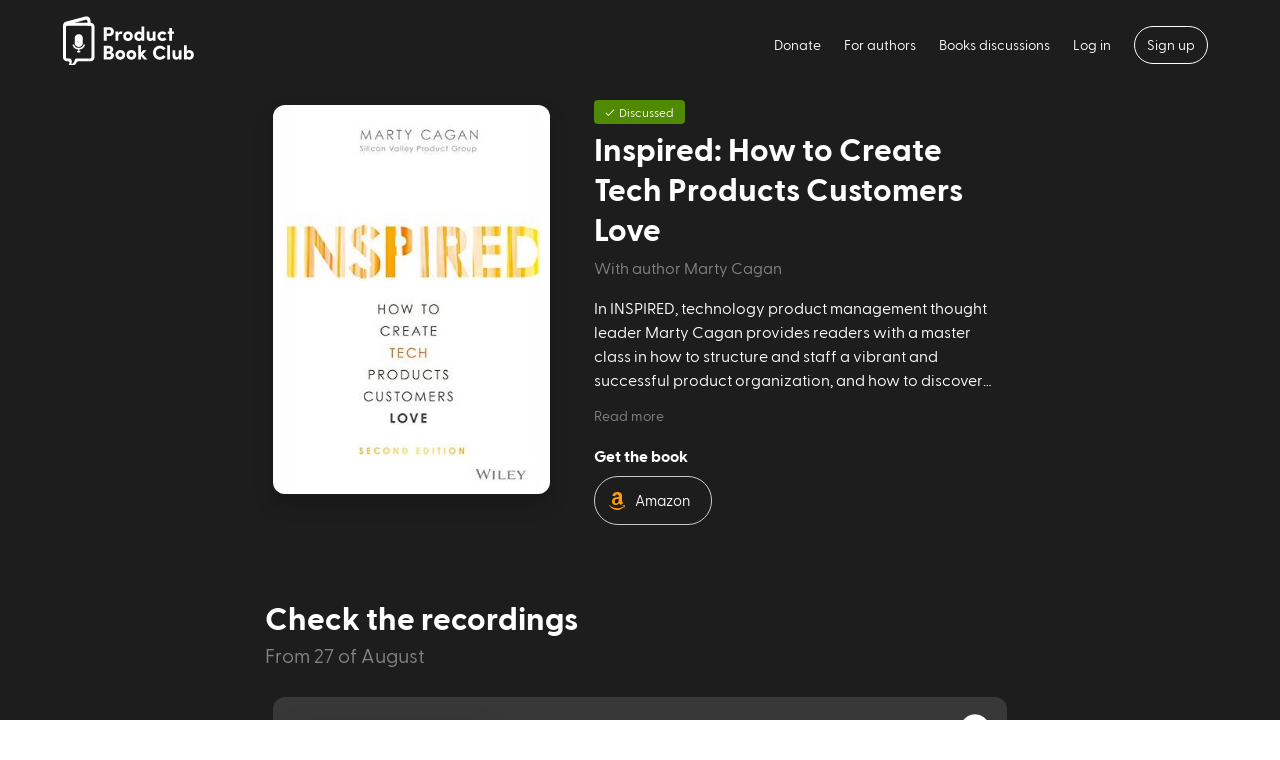

--- FILE ---
content_type: text/html; charset=utf-8
request_url: https://productbookclub.com/book/inspired-how-to-create-tech-products-customers-love
body_size: 8929
content:
<!DOCTYPE html><html><head><meta name="viewport" content="width=device-width, initial-scale=1"><meta name="description" content="Discuss product-related books with colleagues and the author"><link rel="icon" type="image/png" href="/images/logo/favicon.png"><meta property="og:title" content="Product Book Club"><meta property="og:description" content="Discuss product-related books once a month with new colleagues"><meta property="og:image" content="https://productbookclub.com/images/logo/social-image-fb.png"><meta property="og:image:width" content="1200"><meta property="og:image:height" content="630"><title>Product Book Club</title><link rel="preload" as="font" href="/stylesheets/fonts/GreycliffCF-Regular.woff2" crossOrigin="anonymous"><link rel="preload" as="font" href="/stylesheets/fonts/GreycliffCF-Bold.woff2" crossOrigin="anonymous"><link rel="stylesheet" href="/stylesheets/elements.css?v=20211119"><link rel="stylesheet" href="/stylesheets/style.css?v=20211119"></head><body><nav class="pb-nav js-nav show-mobile pb-nav--grayscale undefined"><div class="pb-nav-permanent"><div class="pb-burger-container"><button class="pb-burger js-nav-burger"><span class="pb-burger-line"></span><span class="pb-burger-line"></span></button></div><a class="pb-logo-link" href="/"><div class="pb-logo"><img src="/images/logo/logo-mono.svg?1" alt="Product book club logo"></div></a><a class="pb-button pb-button--secondary pb-button--login pb-button--white" href="/signup">Sign up</a></div><nav class="pb-nav-toggle js-nav-toggle"><a class="pb-nav-toggle-link" href="/">Home</a><a class="pb-nav-toggle-link" href="/login">Log in</a><a class="pb-nav-toggle-link" href="/signup">Join the Product Book Club</a><a class="pb-nav-toggle-link" href="/#discussions">Books discussions</a><a class="pb-nav-toggle-link" href="/for-authors">For authors</a><a class="pb-nav-toggle-link" href="/support">Donate</a></nav></nav><nav class="pb-nav pb-nav-desktop js-nav show-desktop pb-nav--grayscale undefined"><div class="pb-container"><div class="pb-nav-permanent pb-nav-permanent-desktop"><a class="pb-logo-link" href="/"><div class="pb-logo" style="margin: 0; margin-left: -9px;"><img src="/images/logo/logo-mono.svg?1" alt="Product book club logo"></div></a><div class="pb-nav-links pb-nav-links--contrast"><a href="/support">Donate</a><a href="/for-authors">For authors</a><a href="/#discussions">Books discussions</a><a href="/login">Log in</a><a class="pb-button pb-button--secondary pb-button--login" href="/signup">Sign up</a></div></div></div></nav><div class="pb-hero pb-hero--book"><div class="pb-container-width-only"><div class="pb-book-hero"><div class="pb-book-block pb-margin-b-16"><div class="pb-book pb-book--current"><div class="pb-book-image-current" style="background-image: url('https://pbclub-files.s3.eu-central-1.amazonaws.com/public/images/books/inspired-how-to-create-tech-products-customers-love.jpg'); background-color: #ffffff;"></div></div><div class="pb-book-hero-description-container"><div class="pb-badge pb-margin-b-4 pb-badge--discussed">Discussed</div><div class="pb-book-description pb-book-description--extended"><h1 class="pb-header3 pb-margin-b-8">Inspired: How to Create Tech Products Customers Love</h1><p class="pb-body pb-margin-b-16 pb-grey pb-contrast-link-container">With author Marty Cagan</p><p class="pb-body pb-margin-b-8 js-book-description pb-text-limited">In INSPIRED, technology product management thought leader Marty Cagan provides readers with a master class in how to structure and staff a vibrant and successful product organization, and how to discover and deliver technology products that your customers will love—and that will work for your business.</p><div class="pb-margin-b-16"><a class="pb-limited-text-read-more js-read-more" href="#" data-target=".js-book-description">Read more</a></div><p class="pb-bold pb-margin-b-8">Get the book</p><div class="pb-social-cta-block"><a class="pb-button-social pb-button-social--large pb-button-social--transparent pb-amazon" href="https://amzn.to/3dDVAsu" target="_blank">Amazon</a></div></div></div></div></div></div></div><div class="pb-listen-discussion-container"><div class="pb-container pb-white"><div class="pb-listen-discussion"><h3 class="pb-header3 pb-margin-b-8">Check the recordings</h3><div class="pb-body-large pb-grey pb-margin-b-24">From 27 of August</div><div class="pb-margin-b-16"><iframe class="pb-spotify-embedded" src="https://open.spotify.com/embed-podcast/episode/136wUHIXRIhzJYVh1hBSFv" width="100%" frameborder="0" allowtransparency="true" allow="encrypted-media"></iframe></div><div class="pb-margin-b-24"><iframe class="pb-youtube-embedded" width="100%" src="https://www.youtube.com/embed/rBP0xJ61aus" frameborder="0" allow="accelerometer; autoplay; clipboard-write; encrypted-media; gyroscope; picture-in-picture" allowfullscreen=""></iframe></div></div></div></div><div class="pb-container pb-container--attendance" id="questions"><h2 class="pb-twitter-activity-header pb-header3 pb-margin-b-32">Questions for discussion</h2><p class="pb-body pb-margin-b-24">To post a question or upvote you must be registered and attend the event. You can <a href="/signup">sign up</a> or <a href="/login">login</a> if you have an account already.</p><div class="qa-app" id="q-and-a-app"></div><script id="q-and-a-app-template" type="text/x-template"><div class="question">

  <form v-if="loggedIn && activeEvent" class="q-and-a-form" @submit.prevent="sendQuestion">
    <textarea
      rows="1"
      ref="textarea"
      placeholder="Type your question here…"
      class="q-and-a-form-textarea"
      v-model="dirtyQuestion"
      @keydown.enter.prevent="sendQuestion"
      @focus="resize"
      @keyup="resize"
    >
    </textarea>

    <button class="pb-button pb-button--secondary" type="submit">Submit</button>
  </form>

  <p v-if="!connected && activeEvent" class="pb-margin-b-32 pb-light-red">Connecting...</p>

  <p v-if="!questions.length && orderBy !== ORDER_BY.ANSWERED" class="pb-margin-b-16 pb-margin-t-16 pb-body" >
    No questions from the attendees yet. Be the first one 😉
  </p>
  <div v-else>

    <div class="q-and-a-filters pb-margin-b-32 pb-margin-t-24">
      <svg width="18" height="16" fill="none" xmlns="http://www.w3.org/2000/svg"><path d="M8.837 4.826a.642.642 0 01-.907.016L5.145 2.15V13.07a.642.642 0 01-1.283 0V2.15L1.077 4.844a.642.642 0 01-.891-.923L4.05.186l.007-.008.006-.003A.638.638 0 014.251.05c.005 0 .01-.003.015-.006L4.283.04A.642.642 0 014.484 0H4.522a.636.636 0 01.2.04c.005 0 .01.002.016.004l.015.005h.003c.068.03.131.072.186.124l.006.004.007.007L8.82 3.919a.642.642 0 01.018.907zm8.984 6.194a.642.642 0 00-.907-.015l-2.785 2.691V2.776a.642.642 0 00-1.283 0v10.92l-2.785-2.692a.642.642 0 00-.891.922l3.864 3.735.007.007c0 .002.005.003.006.005.021.02.044.038.067.054l.014.012a.627.627 0 00.111.06l.009.003a.102.102 0 00.011.003c.012.005.026.008.038.012a.53.53 0 00.317.019.709.709 0 00.071-.022l.03-.009a.14.14 0 00.011-.003l.009-.003a.642.642 0 00.112-.06l.008-.007a.74.74 0 00.072-.06l.006-.004.008-.007 3.864-3.735a.641.641 0 00.016-.906z" fill="#656565"/></svg>

      <button
        class="pb-body-medium q-and-a-filter"
        :class="{ 'q-and-a-filter--active': orderBy === ORDER_BY.TOP }"
        @click="order(ORDER_BY.TOP)"
      >
        Top questions
      </button>
      <button
          class="pb-body-medium q-and-a-filter"
          :class="{ 'q-and-a-filter--active': orderBy === ORDER_BY.NEW }"
          @click="order(ORDER_BY.NEW)"
      >
        Newest first
      </button>
      <button
          class="pb-body-medium q-and-a-filter"
          :class="{ 'q-and-a-filter--active': orderBy === ORDER_BY.ANSWERED }"
          @click="order(ORDER_BY.ANSWERED)"
      >
        Answered
      </button>
    </div>

    <div v-if="!sortedQuestions.length && orderBy === ORDER_BY.ANSWERED">
      No questions has been answered yet
    </div>
    <div v-else class="qa-questions">
      <div class="qa-question" v-for="question in sortedQuestions">
        <div class="q-and-a-user">
          <div v-if="question.user.photo"
               class="q-and-a-user__image"
               :style="`background-image: url(${ question.user.photo });`">
          </div>
          <div v-else class="q-and-a-user__image-placeholder">
            {{ question.user.displayName[0] }}
          </div>

          <div class="q-and-a-user__name">
            {{ question.user.displayName }}
          </div>

          <div class="q-and-a-user__time">{{ formatTime(question.createdAt) }}</div>
        </div>

        <div class="q-and-a-user-question pb-margin-b-8">
          {{ question.question  }}
        </div>

        <div class="q-and-a-upvote-container">
          <button :disabled="isAsked(question) || !loggedIn || !activeEvent" class="q-and-a-upvote" @click.prevent="upvote(question)">
              <svg width="20" height="20" viewBox="0 0 64 64" fill="none" xmlns="http://www.w3.org/2000/svg"><path d="M16.043 60.389l-.397-.508-.393.51c-.65.841-1.717 1.36-2.884 1.36H4.404C2.36 61.751.59 60.052.5 57.675v-28.75c0-2.178 1.674-3.97 3.81-3.97h7.965c1.25 0 2.406.607 3.058 1.536l.193.276.329-.076.843-.194h0l.013-.003c.23-.06 2.941-.884 5.608-2.864 2.674-1.986 5.355-5.178 5.355-9.96V1.298l.788-.272.035-.012.015-.008.04-.014a9.636 9.636 0 01.84-.219c.555-.117 1.318-.237 2.191-.266 1.753-.059 3.895.249 5.69 1.61v.001c2.265 1.716 3.457 4.642 3.457 8.929v10.8H55.098c4.67 0 8.402 3.932 8.402 8.73v.544l-3.649 23.865h0l-.001.01c-.361 2.716-1.46 4.83-3.154 6.267C55 62.7 52.663 63.5 49.757 63.5H22.489c-2.655 0-4.947-1.19-6.446-3.111zM30.385 2.876l-.431.06V13.67c0 5.624-2.975 9.33-6.047 11.674-2.756 2.104-5.543 3.079-6.301 3.344l-.14.05-.725.188-.374.097v25.843c0 3.46 2.732 6.427 6.216 6.427H49.85c2.275 0 4.136-.527 5.495-1.644 1.366-1.123 2.16-2.786 2.405-4.92l.003-.029V54.614l3.649-23.767.006-.038v-.233c0-3.46-2.732-6.426-6.216-6.426H38.73V11.047c0-3.342-.752-5.787-2.538-7.1-1.87-1.502-4.414-1.264-5.808-1.071zM4.405 27.259c-.95 0-1.72.824-1.72 1.763v28.76c0 .939.77 1.763 1.72 1.763h7.964c.949 0 1.718-.824 1.718-1.763v-28.76c0-.94-.77-1.763-1.718-1.763H4.404z" fill="#383838"
                :stroke="isVoted(question) ? '#d00' : '#656565'" :stroke-width="isVoted(question) ? '3' : '1'"/></svg>
          </button>
          <span class="q-and-a-votes">{{ question.upvotes || 0 }}</span>

          <button @click="deleteQuestion(question)" v-if="(isHost || isAsked(question)) && !question.answered" class="q-and-a-delete">
            <svg width="9" height="11" fill="none" xmlns="http://www.w3.org/2000/svg"><path fill-rule="evenodd" clip-rule="evenodd" d="M.611 10.695c0 .169.137.305.306.305h6.722a.304.304 0 0 0 .305-.305V4.5a.305.305 0 0 0-.305-.304H.917A.304.304 0 0 0 .61 4.5v6.195ZM8.556.92A.305.305 0 0 0 8.249.61H6.493A.218.218 0 0 1 6.365.56L6.023.217A.854.854 0 0 0 5.5 0H3.054c-.168 0-.4.095-.521.217L2.19.56a.215.215 0 0 1-.128.052H.306A.306.306 0 0 0 0 .92v1.605c0 .17.134.308.304.308h7.947a.305.305 0 0 0 .305-.308V.92Z" fill="#656565"/></svg>
            Remove
          </button>

          <button @click="answered(question)" v-if="isHost && !question.answered" class="q-and-a-mark-as-answered">
            Mark as answered
          </button>

          <button @click="notAnswered(question)" v-if="isHost && question.answered" class="q-and-a-mark-as-answered">
            Mark as unanswered
          </button>
        </div>
      </div>
    </div>
  </div>
</div></script></div><div class="pb-container pb-margin-top-48"><h4 class="pb-club-book-header pb-header3 pb-margin-b-24">Check more discussions</h4><div class="pb-book-cards-list-container js-carousel-books"><div class="pb-book-cards-list-controller pb-book-cards-list-controller-left js-carousel__left"><svg focusable="false" xmlns="http://www.w3.org/2000/svg" viewbox="0 0 24 24"><path d="M15.41 7.41L14 6l-6 6 6 6 1.41-1.41L10.83 12z"></path></svg></div><div class="pb-book-cards-list-controller pb-book-cards-list-controller-right js-carousel__right"><svg focusable="false" xmlns="http://www.w3.org/2000/svg" viewbox="0 0 24 24"><path d="M10 6L8.59 7.41 13.17 12l-4.58 4.59L10 18l6-6z"></path></svg></div><div class="pb-book-cards-list js-books js-carousel__content"><div class="js-book-link pb-book-card" data-href="/book/the-product-manager-s-survival-guide"><div class="pb-book-card-poster" style="background-image: url('https://pbclub-files.s3.amazonaws.com/public/product/images/books/the-product-manager-s-survival-guide.jpg'); background-color: #01354b;"></div><div class="pb-book-card-content"><div class="pb-book-card-badge pb-badge pb-badge--upcoming">Discussed</div><strong class="pd-book-card-limit-title">The Product Manager's Survival Guide</strong><p class="pb-body pb-grey">With author Steven Haines</p></div></div><div class="js-book-link pb-book-card" data-href="/book/converted-the-data-driven-way-to-win-customers-hearts"><div class="pb-book-card-poster" style="background-image: url('https://pbclub-files.s3.amazonaws.com/public/product/images/books/converted-the-data-driven-way-to-win-customers-hearts.jpg'); background-color: #000000;"></div><div class="pb-book-card-content"><div class="pb-book-card-badge pb-badge pb-badge--upcoming">Discussed</div><strong class="pd-book-card-limit-title">Converted: The Data-Driven Way to Win Customers' Hearts</strong><p class="pb-body pb-grey">With author <a class="pb-link js-book-author" href="https://convertedbook.com/author" target="_blank">Neil Hoyne</a></p></div></div><div class="js-book-link pb-book-card" data-href="/book/product-roadmaps-relaunched-how-to-set-direction-while-embracing-uncertainty"><div class="pb-book-card-poster" style="background-image: url('https://pbclub-files.s3.eu-central-1.amazonaws.com/public/images/product/books/product-roadmaps-relaunched-how-to-set-direction-while-embracing-uncertainty.jpg'); background-color: #002353;"></div><div class="pb-book-card-content"><div class="pb-book-card-badge pb-badge pb-badge--upcoming">Discussed</div><strong class="pd-book-card-limit-title">Product Roadmaps Relaunched: How to Set Direction While Embracing Uncertainty</strong><p class="pb-body pb-grey">With author C. Todd Lombardo</p></div></div><div class="js-book-link pb-book-card" data-href="/book/every-product-manager-s-first-90-days"><div class="pb-book-card-poster" style="background-image: url('https://pbclub-files.s3.eu-central-1.amazonaws.com/public/product/images/books/every-product-manager-s-first-90-days.jpeg'); background-color: #25313d;"></div><div class="pb-book-card-content"><div class="pb-book-card-badge pb-badge pb-badge--upcoming">Discussed</div><strong class="pd-book-card-limit-title">Every Product Manager's First 90 Days</strong><p class="pb-body pb-grey">With author John Franck</p></div></div><div class="js-book-link pb-book-card" data-href="/book/data-science-for-business"><div class="pb-book-card-poster" style="background-image: url('https://pbclub-files.s3.eu-central-1.amazonaws.com/public/images/product/books/data-science-for-business.jpg'); background-color: #ffffff;"></div><div class="pb-book-card-content"><div class="pb-book-card-badge pb-badge pb-badge--upcoming">Discussed</div><strong class="pd-book-card-limit-title">Data Science for Business</strong><p class="pb-body pb-grey">With author Foster Provost</p></div></div><div class="js-book-link pb-book-card" data-href="/book/the-mom-test"><div class="pb-book-card-poster" style="background-image: url('https://pbclub-files.s3.eu-central-1.amazonaws.com/public/product/images/books/the-mom-test.jpg'); background-color: #df1a6c;"></div><div class="pb-book-card-content"><div class="pb-book-card-badge pb-badge pb-badge--upcoming">Discussed</div><strong class="pd-book-card-limit-title">The Mom Test</strong><p class="pb-body pb-grey">With author <a class="pb-link js-book-author" href="https://robfitz.com/" target="_blank">Rob Fitzpatrick</a></p></div></div><div class="js-book-link pb-book-card" data-href="/book/product-direction"><div class="pb-book-card-poster" style="background-image: url('https://pbclub-files.s3.eu-central-1.amazonaws.com/public/product/images/books/product-direction.jpg'); background-color: #f7f8fd;"></div><div class="pb-book-card-content"><div class="pb-book-card-badge pb-badge pb-badge--upcoming">Discussed</div><strong class="pd-book-card-limit-title">Product Direction</strong><p class="pb-body pb-grey">With author Nacho Bassino</p></div></div><div class="js-book-link pb-book-card" data-href="/book/continuous-discovery-habits"><div class="pb-book-card-poster" style="background-image: url('https://pbclub-files.s3.amazonaws.com/public/product/images/books/continuous-discovery-habits.jpg'); background-color: #3a3e5b;"></div><div class="pb-book-card-content"><div class="pb-book-card-badge pb-badge pb-badge--upcoming">Discussed</div><strong class="pd-book-card-limit-title">Continuous Discovery Habits</strong><p class="pb-body pb-grey">With author Teresa Torres</p></div></div><div class="js-book-link pb-book-card" data-href="/book/empowered-ordinary-people-extraordinary-products"><div class="pb-book-card-poster" style="background-image: url('https://pbclub-files.s3.amazonaws.com/public/images/product/books/empowered-ordinary-people-extraordinary-products.png'); background-color: #ffffff;"></div><div class="pb-book-card-content"><div class="pb-book-card-badge pb-badge pb-badge--upcoming">Discussed</div><strong class="pd-book-card-limit-title">EMPOWERED: Ordinary People, Extraordinary Products</strong><p class="pb-body pb-grey">With author <a class="pb-link js-book-author" href="https://svpg.com/our-team/" target="_blank">Marty Cagan</a></p></div></div><div class="js-book-link pb-book-card" data-href="/book/build-what-matters"><div class="pb-book-card-poster" style="background-image: url('https://pbclub-files.s3.amazonaws.com/public/product/images/books/build-what-matters.jpg'); background-color: #5277bd;"></div><div class="pb-book-card-content"><div class="pb-book-card-badge pb-badge pb-badge--upcoming">Discussed</div><strong class="pd-book-card-limit-title">Build What Matters</strong><p class="pb-body pb-grey">With author Rajesh Nerlikar</p></div></div><div class="js-book-link pb-book-card" data-href="/book/strong-product-people"><div class="pb-book-card-poster" style="background-image: url('https://pbclub-files.s3.eu-central-1.amazonaws.com/public/images/books/strong-product-people.jpg'); background-color: #231f20;"></div><div class="pb-book-card-content"><div class="pb-book-card-badge pb-badge pb-badge--upcoming">Discussed</div><strong class="pd-book-card-limit-title">Strong Product People</strong><p class="pb-body pb-grey">With author Petra Wille</p></div></div><div class="js-book-link pb-book-card" data-href="/book/measure-what-matters"><div class="pb-book-card-poster" style="background-image: url('https://pbclub-files.s3.amazonaws.com/public/images/books/measure-what-matters.jpg'); background-color: #ffffff;"></div><div class="pb-book-card-content"><div class="pb-book-card-badge pb-badge pb-badge--upcoming">Discussed</div><strong class="pd-book-card-limit-title">Measure What Matters</strong><p class="pb-body pb-grey">John Doerr &amp; Kris Duggan</p></div></div><div class="js-book-link pb-book-card" data-href="/book/escaping-the-build-trap"><div class="pb-book-card-poster" style="background-image: url('https://pbclub-files.s3.amazonaws.com/public/images/books/escaping-the-build-trap.jpg'); background-color: #31749f;"></div><div class="pb-book-card-content"><div class="pb-book-card-badge pb-badge pb-badge--upcoming">Discussed</div><strong class="pd-book-card-limit-title">Escaping the Build Trap</strong><p class="pb-body pb-grey">With author <a class="pb-link js-book-author" href="https://melissaperri.com/" target="_blank">Melissa Perri</a></p></div></div><div class="js-book-link pb-book-card" data-href="/book/managing-product-managing-tension"><div class="pb-book-card-poster" style="background-image: url('https://pbclub-files.s3.amazonaws.com/public/images/books/managing-product-managing-tension.jpg'); background-color: #ff4e04;"></div><div class="pb-book-card-content"><div class="pb-book-card-badge pb-badge pb-badge--upcoming">Discussed</div><strong class="pd-book-card-limit-title">Managing Product, Managing Tension</strong><p class="pb-body pb-grey">With author Marc Abraham</p></div></div><div class="js-book-link pb-book-card" data-href="/book/the-first-90-days"><div class="pb-book-card-poster" style="background-image: url('https://pbclub-files.s3.amazonaws.com/public/images/books/the-first-90-days.jpg'); background-color: #01abb2;"></div><div class="pb-book-card-content"><div class="pb-book-card-badge pb-badge pb-badge--upcoming">Discussed</div><strong class="pd-book-card-limit-title">The First 90 Days</strong><p class="pb-body pb-grey">Michael D. Watkins</p></div></div><div class="js-book-link pb-book-card" data-href="/book/the-lean-product-playbook"><div class="pb-book-card-poster" style="background-image: url('https://pbclub-files.s3.amazonaws.com/public/images/books/the-lean-product-playbook.jpg'); background-color: #fbfbf9;"></div><div class="pb-book-card-content"><div class="pb-book-card-badge pb-badge pb-badge--upcoming">Discussed</div><strong class="pd-book-card-limit-title">The Lean Product Playbook</strong><p class="pb-body pb-grey">With author <a class="pb-link js-book-author" href="https://dan-olsen.com/" target="_blank">Dan Olsen</a></p></div></div><div class="js-book-link pb-book-card" data-href="/book/don-t-make-me-think-a-common-sense-approach-to-web-usability"><div class="pb-book-card-poster" style="background-image: url('https://pbclub-files.s3.eu-central-1.amazonaws.com/public/images/books/don-t-make-me-think.jpg'); background-color: #000000;"></div><div class="pb-book-card-content"><div class="pb-book-card-badge pb-badge pb-badge--upcoming">Discussed</div><strong class="pd-book-card-limit-title">Don't Make Me Think</strong><p class="pb-body pb-grey">With author Steve Krug</p></div></div><div class="js-book-link pb-book-card" data-href="/book/the-influential-mind-what-the-brain-reveals-about-our-power-to-change-others"><div class="pb-book-card-poster" style="background-image: url('https://pbclub-files.s3.amazonaws.com/public/images/books/the-influential-mind-what-the-brain-reveals-about-our-power-to-change-others.jpg'); background-color: #23c1e4;"></div><div class="pb-book-card-content"><div class="pb-book-card-badge pb-badge pb-badge--upcoming">Discussed</div><strong class="pd-book-card-limit-title">The Influential Mind: What the Brain Reveals About Our Power to Change Others</strong><p class="pb-body pb-grey">With author Tali Sharot</p></div></div><div class="js-book-link pb-book-card" data-href="/book/inspired-how-to-create-tech-products-customers-love"><div class="pb-book-card-poster" style="background-image: url('https://pbclub-files.s3.eu-central-1.amazonaws.com/public/images/books/inspired-how-to-create-tech-products-customers-love.jpg'); background-color: #ffffff;"></div><div class="pb-book-card-content"><div class="pb-book-card-badge pb-badge pb-badge--upcoming">Discussed</div><strong class="pd-book-card-limit-title">Inspired: How to Create Tech Products Customers Love</strong><p class="pb-body pb-grey">With author Marty Cagan</p></div></div><div class="js-book-link pb-book-card" data-href="/book/the-tyranny-of-metrics"><div class="pb-book-card-poster" style="background-image: url('https://pbclub-files.s3.amazonaws.com/public/images/books/the-tyranny-of-metrics.jpg'); background-color: #231f20;"></div><div class="pb-book-card-content"><div class="pb-book-card-badge pb-badge pb-badge--upcoming">Discussed</div><strong class="pd-book-card-limit-title">The Tyranny of Metrics</strong><p class="pb-body pb-grey">Jerry Z. Muller</p></div></div><div class="js-book-link pb-book-card" data-href="/book/the-black-swan-the-impact-of-the-highly-improbable"><div class="pb-book-card-poster" style="background-image: url('https://pbclub-files.s3.amazonaws.com/public/images/books/the-black-swan-the-impact-of-the-highly-improbable.jpg'); background-color: #c61f3b;"></div><div class="pb-book-card-content"><div class="pb-book-card-badge pb-badge pb-badge--upcoming">Discussed</div><strong class="pd-book-card-limit-title">The Black Swan: The Impact of the Highly Improbable</strong><p class="pb-body pb-grey">Nassim Nicholas Taleb</p></div></div><div class="js-book-link pb-book-card" data-href="/book/hooked-how-to-build-habit-forming-products"><div class="pb-book-card-poster" style="background-image: url('https://pbclub-files.s3.amazonaws.com/public/images/books/hooked-how-to-build-habit-forming-products.jpg'); background-color: undefined;"></div><div class="pb-book-card-content"><div class="pb-book-card-badge pb-badge pb-badge--upcoming">Discussed</div><strong class="pd-book-card-limit-title">Hooked: How to Build Habit-Forming Products</strong><p class="pb-body pb-grey">Nir Eyal and Ryan Hoover</p></div></div></div></div></div><div class="pb-join" id="contact"><div class="pb-container"><h3 class="pb-join-header pb-title">Join the Product Book Club</h3><p class="pb-join-title">You will receive discussion links and the new books chosen every month. We don’t share your email and don’t spam.</p><form class="pb-login-form pb-login-form--light" method="POST" action="/signup"><div class="pb-form-wrapper js-registration-form-light-linkedin"><a class="pb-button--wide pb-button-social pb-linkedin js-linkedin-link" href="/join/linkedin?returnTo=/book/inspired-how-to-create-tech-products-customers-love">Sign up with LinkedIn</a></div><div class="text-center js-registration-form-light-switch" style="cursor: pointer;">Sign up with email</div><div class="js-registration-form-light-email" style="display: none;"><input name="_csrf" type="hidden" value="SJzhIyYe-7neZEeve1qavEdJqYr3NIZ6eLXA"><input name="returnTo" type="hidden" value="/book/inspired-how-to-create-tech-products-customers-love"><input name="attendEvent" type="hidden" value="0"><div class="pb-floating-label"><input class="pb-floating-input" type="text" name="name" value="" placeholder=" "><!-- span.pb-highlight--><label class="pb-label">Name</label></div><div class="pb-floating-label"><input class="pb-floating-input" type="text" value="" name="position" placeholder=" "><!-- span.pb-highlight--><label class="pb-label">Position</label></div><div class="pb-floating-label"><input class="pb-floating-input" type="text" name="company" value="" placeholder=" "><!-- span.pb-highlight--><label class="pb-label">Company</label></div><div class="pb-floating-label"><input class="pb-floating-input" type="email" name="email" value="" placeholder=" "><!-- span.pb-highlight--><label class="pb-label">Email</label></div><div class="pb-floating-label"><input class="pb-floating-input" autocomplete="new-password" type="password" name="password" value="" placeholder=" "><!-- span.pb-highlight--><label class="pb-label">Password</label></div><div class="pb-form-wrapper"><button class="pb-button pb-button--wide" type="submit">Sign up</button></div><div class="pb-form-wrapper"><p class="pb-grey">By signing up you agree with <a target="_blank" rel="noreferrer noopener" href="https://www.notion.so/Terms-and-Conditions-4a88ed97abf443dd8ba805b03ae9c833">terms and condition</a>.</p></div></div></form></div></div><div class="pb-footer"><div class="pb-container"><div class="pb-footer-links pb-margin-b-32"><a class="pb-footer-link-icon pb-footer-link-facebook" href="https://www.facebook.com/productbookclub/" target="_blank"><svg xmlns="http://www.w3.org/2000/svg" width="100%" height="100%" viewBox="0 0 24 24"><path d="M9 8h-3v4h3v12h5v-12h3.642l.358-4h-4v-1.667c0-.955.192-1.333 1.115-1.333h2.885v-5h-3.808c-3.596 0-5.192 1.583-5.192 4.615v3.385z" fill="#fff"/></svg></a><a class="pb-footer-link-icon pb-footer-link-instagram" href="https://instagram.com/productbookclub" target="_blank"><svg xmlns="http://www.w3.org/2000/svg" width="100%" height="100%" viewBox="0 0 24 24"><path fill="#fff" d="M12 2.163c3.204 0 3.584.012 4.85.07 3.252.148 4.771 1.691 4.919 4.919.058 1.265.069 1.645.069 4.849 0 3.205-.012 3.584-.069 4.849-.149 3.225-1.664 4.771-4.919 4.919-1.266.058-1.644.07-4.85.07-3.204 0-3.584-.012-4.849-.07-3.26-.149-4.771-1.699-4.919-4.92-.058-1.265-.07-1.644-.07-4.849 0-3.204.013-3.583.07-4.849.149-3.227 1.664-4.771 4.919-4.919 1.266-.057 1.645-.069 4.849-.069zm0-2.163c-3.259 0-3.667.014-4.947.072-4.358.2-6.78 2.618-6.98 6.98-.059 1.281-.073 1.689-.073 4.948 0 3.259.014 3.668.072 4.948.2 4.358 2.618 6.78 6.98 6.98 1.281.058 1.689.072 4.948.072 3.259 0 3.668-.014 4.948-.072 4.354-.2 6.782-2.618 6.979-6.98.059-1.28.073-1.689.073-4.948 0-3.259-.014-3.667-.072-4.947-.196-4.354-2.617-6.78-6.979-6.98-1.281-.059-1.69-.073-4.949-.073zm0 5.838c-3.403 0-6.162 2.759-6.162 6.162s2.759 6.163 6.162 6.163 6.162-2.759 6.162-6.163c0-3.403-2.759-6.162-6.162-6.162zm0 10.162c-2.209 0-4-1.79-4-4 0-2.209 1.791-4 4-4s4 1.791 4 4c0 2.21-1.791 4-4 4zm6.406-11.845c-.796 0-1.441.645-1.441 1.44s.645 1.44 1.441 1.44c.795 0 1.439-.645 1.439-1.44s-.644-1.44-1.439-1.44z"/></svg></a><a class="pb-footer-link-icon pb-footer-link-twitter" href="https://twitter.com/prodbookclub" target="_blank"><svg xmlns="http://www.w3.org/2000/svg" width="100%" height="100%" viewBox="-0.5 0 23.5 24"><path fill="#fff" d="M24 4.557c-.883.392-1.832.656-2.828.775 1.017-.609 1.798-1.574 2.165-2.724-.951.564-2.005.974-3.127 1.195-.897-.957-2.178-1.555-3.594-1.555-3.179 0-5.515 2.966-4.797 6.045-4.091-.205-7.719-2.165-10.148-5.144-1.29 2.213-.669 5.108 1.523 6.574-.806-.026-1.566-.247-2.229-.616-.054 2.281 1.581 4.415 3.949 4.89-.693.188-1.452.232-2.224.084.626 1.956 2.444 3.379 4.6 3.419-2.07 1.623-4.678 2.348-7.29 2.04 2.179 1.397 4.768 2.212 7.548 2.212 9.142 0 14.307-7.721 13.995-14.646.962-.695 1.797-1.562 2.457-2.549z"/></svg></a><a class="pb-footer-link-icon pb-footer-link-linkedin" href="https://www.linkedin.com/company/productbookclub" target="_blank"><svg xmlns="http://www.w3.org/2000/svg" width="100%" height="100%" viewBox="-1 0 25 25"><path fill="#fff" d="M4.98 3.5c0 1.381-1.11 2.5-2.48 2.5s-2.48-1.119-2.48-2.5c0-1.38 1.11-2.5 2.48-2.5s2.48 1.12 2.48 2.5zm.02 4.5h-5v16h5v-16zm7.982 0h-4.968v16h4.969v-8.399c0-4.67 6.029-5.052 6.029 0v8.399h4.988v-10.131c0-7.88-8.922-7.593-11.018-3.714v-2.155z"/></svg></a><a class="pb-footer-link-icon pb-footer-link-slack" href="https://join.slack.com/t/product-book-club/shared_invite/zt-gifb6e2r-yCQmgIbEwPo2KveLziK9jA" target="_blank"><svg viewBox="0 0 24 24" width="100%" height="100%" xmlns="http://www.w3.org/2000/svg" fill-rule="evenodd" clip-rule="evenodd"><path fill="#fff" d="M22.672 15.226l-2.432.811.841 2.515c.33 1.019-.209 2.127-1.23 2.456-1.15.325-2.148-.321-2.463-1.226l-.84-2.518-5.013 1.677.84 2.517c.391 1.203-.434 2.542-1.831 2.542-.88 0-1.601-.564-1.86-1.314l-.842-2.516-2.431.809c-1.135.328-2.145-.317-2.463-1.229-.329-1.018.211-2.127 1.231-2.456l2.432-.809-1.621-4.823-2.432.808c-1.355.384-2.558-.59-2.558-1.839 0-.817.509-1.582 1.327-1.846l2.433-.809-.842-2.515c-.33-1.02.211-2.129 1.232-2.458 1.02-.329 2.13.209 2.461 1.229l.842 2.515 5.011-1.677-.839-2.517c-.403-1.238.484-2.553 1.843-2.553.819 0 1.585.509 1.85 1.326l.841 2.517 2.431-.81c1.02-.33 2.131.211 2.461 1.229.332 1.018-.21 2.126-1.23 2.456l-2.433.809 1.622 4.823 2.433-.809c1.242-.401 2.557.484 2.557 1.838 0 .819-.51 1.583-1.328 1.847m-8.992-6.428l-5.01 1.675 1.619 4.828 5.011-1.674-1.62-4.829z"/></svg></a></div><p class="pb-footer-p"><a class="pb-footer-link" href="/#upcoming">Upcoming discussion</a></p><p class="pb-footer-p"><a class="pb-footer-link" href="/#discussions">Books discussions</a></p><p class="pb-footer-p"><a class="pb-footer-link" href="/for-authors">For authors</a></p><p class="pb-footer-p"><a class="pb-footer-link" href="/support">Donate</a></p><p class="pb-footer-p">Say hi:<a class="pb-footer-link" href="mailto:hello@productbookclub.com">hello@productbookclub.com</a></p><p class="pb-footer-copyright pb-body-small pb-margin-b-8">Made in Amsterdam</p><p class="pb-footer-copyright pb-body-small pb-margin-b-8">© 2020 Product Book Club</p><a class="pb-footer-copyright pb-body-small" href="https://www.notion.so/Privacy-Policy-fdea6fea806341bc97520f7b7baf856c">Privacy policy</a><p class="pb-footer-p text-center pb-body-small pb-footer-disclamer">Disclosure: Some of the links in the website and emails are affiliate links, meaning, at no additional cost to you, we might earn a commission if you click through and make a purchase.</p></div></div><link rel="stylesheet" href="/stylesheets/q-and-a.css?v=20211119"/><script defer="defer" src="https://cdn.socket.io/4.1.2/socket.io.min.js" integrity="sha384-toS6mmwu70G0fw54EGlWWeA4z3dyJ+dlXBtSURSKN4vyRFOcxd3Bzjj/AoOwY+Rg" crossorigin="anonymous"></script><script defer="defer" src="https://unpkg.com/vue@3"></script><script>window.pbc = window.pbc || {};
window.pbc.QA = {
  book: "inspired-how-to-create-tech-products-customers-love",
  loggedIn: false,
  activeEvent: false,
  questions: []
};
</script><script defer="defer" src="/javascripts/q-and-a.js?v=20211119"></script><script src="/javascripts/app.js?v=20211119"></script><script async="" src="https://www.googletagmanager.com/gtag/js?id=UA-166295633-1"></script><script>window.dataLayer = window.dataLayer || [];
function gtag(){dataLayer.push(arguments);}
gtag('js', new Date());
gtag('config', 'UA-166295633-1', {
  'dimension1': false,
});
</script></body></html>

--- FILE ---
content_type: text/css; charset=UTF-8
request_url: https://productbookclub.com/stylesheets/elements.css?v=20211119
body_size: 5008
content:
.gui-section {
    margin: 64px 0px;
}

.gui-section-content {
    margin: 32px 0px;
    width: 100%;
    display: inline-block;
}

.gui-section-title {
    font-family: monospace;
    color: #aaa;
}

.gui-color-square {
    padding: 10px;
    border-radius: 4px;
    margin-right: 8px;
    margin-bottom: 8px;
    float: left;
    color: #fff;
    font-family: monospace;
}

@font-face {font-family: 'GreycliffBold';src: url('fonts/GreycliffCF-Bold.eot'),url('fonts/GreycliffCF-Bold.woff2') format('woff2'),url('fonts/GreycliffCF-Bold.woff') format('woff');}
@font-face {font-family: 'GreycliffRegular';src: url('fonts/GreycliffCF-Regular.eot'),url('fonts/GreycliffCF-Regular.woff2') format('woff2'),url('fonts/GreycliffCF-Regular.woff') format('woff');}

/* http://meyerweb.com/eric/tools/css/reset/
   v2.0 | 20110126
   License: none (public domain)
*/
html, body, div, span, applet, object, iframe,
h1, h2, h3, h4, h5, h6, p, blockquote, pre,
a, abbr, acronym, address, big, cite, code,
del, dfn, em, img, ins, kbd, q, s, samp,
small, strike, strong, sub, sup, tt, var,
b, u, i, center,
dl, dt, dd, ol, ul, li,
fieldset, form, label, legend,
table, caption, tbody, tfoot, thead, tr, th, td,
article, aside, canvas, details, embed,
figure, figcaption, footer, header, hgroup,
menu, nav, output, ruby, section, summary,
time, mark, audio, video {
	margin: 0;
	padding: 0;
	border: 0;
	font-size: 100%;
	font: inherit;
	vertical-align: baseline;
}
/* HTML5 display-role reset for older browsers */
article, aside, details, figcaption, figure,
footer, header, hgroup, menu, nav, section {
	display: block;
}
body {
	line-height: 1;
}
ol, ul {
	list-style: none;
}
blockquote, q {
	quotes: none;
}
blockquote:before, blockquote:after,
q:before, q:after {
	content: '';
	content: none;
}
table {
	border-collapse: collapse;
	border-spacing: 0;
}

/* General */

html, body, h1, h2, h3, h4, h5, p {
	font-family: 'GreycliffRegular', 'Helvetica', 'Roboto', sans-serif;
}

html {
	scroll-behavior: smooth;
}

.text-center {
    text-align: center;
}

/* Typography */

b, strong, .pb-bold {
	font-weight: 700;
	font-family: 'GreycliffBold';
}

body {
    font-size: 16px;
    line-height: 24px;
    color: var(--pb-black-1);
}

.pb-body {
    font-size: 16px;
    line-height: 24px;
}

.pb-body-large {
    font-size: 20px;
    line-height: 20px;
}

.pb-body-medium {
    font-size: 14px;
    line-height: 18px;
}

.pb-body-small {
    font-size: 12px;
    line-height: 18px;
}

.pb-featured {
    font-size: 14px;
    line-height: 16px;
}

.pb-text-1 {
    font-size: 18px;
    line-height: 28px;
}

.pb-text-2 {
    font-size: 24px;
    line-height: 32px;
}

.pb-text-3 {
    font-size: 34px;
    line-height: 60px;
}

.pb-text-4 {
    font-size: 18px;
    line-height: 23px;
}

.pb-text-5 {
    font-size: 12px;
    line-height: 14px;
}

@media (max-width:768px) {
    .pb-text-3 {
        font-size: 28px;
        line-height: 35px;
    }

    .pb-text-4 {
        font-size: 16px;
        line-height: 23px;
    }
}

.pb-header1, .pb-header2, .pb-header3, .pb-header4, .pb-header5, .pb-header-title {
    font-family: 'GreycliffBold';
}

.pb-header1 {
    font-size: 48px;
    line-height: 56px;
    margin-bottom: 16px;
}

.pb-header2 {
    font-size: 42px;
    line-height: 50px;
    margin-bottom: 12px;
}

.pb-header3 {
    font-size: 32px;
    line-height: 40px;
    margin-bottom: 8px;
}

.pb-header4 {
    font-size: 26px;
    line-height: 30px;
    margin-bottom: 8px;
}

.pb-header5 {
    font-size: 20px;
    line-height: 24px;
    margin-bottom: 4px;
}

.pb-header-title {
    font-size: 44px;
    line-height: 52px;
}

@media (max-width:768px) {
    body {
        font-size: 14px;
        line-height: 20px;
    }

    .pb-body-large {
        font-size: 18px;
        line-height: 26px;
    }

    .pb-header1 {
        font-size: 32px;
        line-height: 40px;
    }

    .pb-header2 {
        font-size: 26px;
        line-height: 30px;
    }

    .pb-header3 {
        font-size: 20px;
        line-height: 24px;
    }

    .pb-header4 {
        font-size: 18px;
        line-height: 22px;
    }

    .pb-header5 {
        font-size: 14px;
        line-height: 18px;
    }

    .pb-header-title {
        font-size: 24px;
        line-height: 32px;
    }

    .pb-text-1 {
        font-size: 14px;
        line-height: 20px;
    }

    .pb-text-2 {
        font-size: 14px;
        line-height: 20px;
    }
}

/* Colors */

:root {
    --pb-black-1: #383838;
    --pb-black-2: #1D1D1D;
    --pb-black-3: #000000;
}

/* color property */

.pb-white { color: #fff; }
.pb-black-1 { color: var(--pb-black-1);}
.pb-black-2 { color: var(--pb-black-2);}
.pb-dark-grey { color: #505050;}
.pb-dark-grey-2 { color: #7F7F7F;}
.pb-grey { color: #848484;}
.pb-light-grey { color: #cacaca;}
.pb-lightest-grey { color: #f1f1f1;}
.pb-warm-grey { color: #b5b7ac;}

.pb-blue { color: #0669ad;}
.pb-light-blue { color: #BBE3FF;}
.pb-dark-blue { color: #05589c;}
.pb-darkest-blue { color: #294C63;}

.pb-green { color: #4F8A02;}
.pb-light-green { color: #A5CC72;}

.pb-orange { color: #FFB400;}
.pb-light-orange { color: #FFDB86;}

.pb-red { color: #dd0000;}
.pb-light-red { color: #ff8383;}
.pb-bright-red { color: #ff4e4e;}

/* background property */

.pb-black-1-bg { background-color: var(--pb-black-1);}
.pb-black-2-bg { background-color: var(--pb-black-2);}
.pb-dark-grey-bg { background-color: #505050;}
.pb-grey-bg { background-color: #848484;}
.pb-light-grey-bg { background-color: #cacaca;}
.pb-lightest-grey-bg { background-color: #f1f1f1;}
.pb-warm-grey-bg { background-color: #b5b7ac;}

.pb-blue-bg { background-color: #0669ad;}
.pb-light-blue-bg { background-color: #BBE3FF;}
.pb-dark-blue-bg { background-color: #05589c;}
.pb-darkest-blue-bg { background-color: #294C63;}

.pb-green-bg { background-color: #4F8A02;}
.pb-light-green-bg { background-color: #A5CC72;}

.pb-orange-bg { background-color: #FFB400;}
.pb-light-orange-bg { background-color: #FFDB86;}

.pb-red-bg { background-color: #dd0000;}
.pb-light-red-bg { background-color: #ff8383;}

/* Links */

.pb-link:link {
    color: #0669ad;
    text-decoration: none;
}

.pb-link:hover {
    color: #05589c;
    transition: .3s;
    text-decoration: underline;
}

.pb-link:visited {
    color: #0669ad;
}

.pb-link:active {
    color: #004781;
}

.pb-link.pb-secondary:link,
.pb-link.pb-secondary:visited {
    color: var(--pb-black-1);
}

.pb-link.pb-secondary:hover {
    color: #05589c;
    transition: .3s;
}

.pb-contrast-link-container > .pb-link {
    color: #088fec;
}

/* Buttons */

.pb-button-container {
    display: flex;
    grid-column-gap: 8px;
}

.pb-button-container > .pb-button {
    flex-grow: 1;
    width: 100%;
    /* height: 100%; */
    height: inherit;
}

.pb-button {
    padding: 16px 20px;
    font-size: 16px;
    background: #0669ad;
    color: white;
    text-decoration: none;
    border-radius: 48px;
    text-align: center;
    display: inline-block;
    align-items: center;
    cursor: pointer;
    outline: none;
    border: none;
    height: fit-content;
    font-family: 'GreycliffRegular';
}

.pb-button:hover {
    transition: .3s;
	background: #05589c;
    color: white;
}

.pb-button:active {
    background: #004781;
}

.pb-button--secondary {
	background: none;
	border: 1px solid #05589c;
	color: #05589c;
	border-radius: 48px;
    font-family: 'GreycliffRegular';
}

.pb-button--grayscale {
    background: rgb(79,79,79);
    padding: 12px 24px;
    font-size: 15px;
}

    .pb-button--grayscale:hover {
        background: #848484;
    }

.pb-button--success {
    background: #4f8a02;
    padding: 15px 23px;
}

.pb-button--success.pb-button--secondary {
    background: transparent;
    color: #4f8a02;
    border-color: #4f8a02;
}

.pb-button--white {
    border: 1px solid white;
    color: white;
}

    .pb-button--success:hover {
        background: #437501;
    }

.pb-button--wide {
	width: 100%;
}

.pb-button--large {
    padding: 15px 23px;
}

.pb-social-cta-block {
    margin: 8px 0;
}

.pb-button-social,
.pb-button--social {
    padding: 16px 12px 16px 32px;
    font-size: 15px;
    background: transparent;
    border: 1px solid #cacaca;
    text-decoration: none;
    border-radius: 48px;
    text-align: center;
    display: inline-block;
    align-items: center;
    cursor: pointer;
    outline: none;
    margin-right: 8px;
    background-repeat: no-repeat;
    background-position: 14px 11px;
    color: black;
    line-height: 1;
}

.pb-button--social {
    background-color: white;
    box-shadow: 0px 4px 8px rgba(0,0,0,0.12);
    border-color: transparent;
    transition: 0.2s all;
    padding: 16px 20px 16px 20px;
    background-position-x: 12px;
}

.pb-button--social:hover {
    border: 1px solid #848484;
    cursor: pointer;
    background: white;
    color: black;
}

.pb-button-social--large {
    padding: 16px 21px 16px 40px;
    background-position-y: center;
    background-position-x: 12px;
}

.pb-button-social--transparent {
    color: white;
}

.pb-button-social--white {
    background-color: white;
    box-shadow: 0px 4px 8px rgba(0,0,0,0.12);
    border-color: transparent;
    transition: 0.2s all;
    padding: 14px 24px 14px 44px;
    background-position-x: 14px;
}

.pb-button-social--inverted {
    border: 1px solid #424242;
    color: rgba(255,255,255, 0.7)
}

.pb-button-social:hover {
    border: 1px solid #848484;
    cursor: pointer;
}

.pb-button-social--transparent:hover {
    border: 1px solid #fff;
}

.pb-icon {
    width: 20px;
    height: 20px;
    display: inline-block;
    vertical-align: middle;
    margin-right: 4px;
    background-position: 0px -1px;
    background-repeat: no-repeat;
}

.pb-spotify {
    background-image: url('/images/icons/spotify-icon.svg');
    min-width: 112px;
    background-position: 14px 11px;
}

.pb-youtube {
    background-image: url('/images/icons/youtube-icon.svg');
    min-width: 124px;
    background-position: 14px 11px;
}

.pb-amazon {
    background-image: url('/images/icons/amazon-icon.svg');
}

.pb-facebook {
    background-color: #1877F2;
    border-color: #1877F2;
    color: #fff;
    background-image: url('/images/icons/facebook-icon.svg');
}

.pb-facebook:hover {
    background-color: #0855b9;
    border-color: #0855b9;
}

.pb-linkedin {
    background-color: #2867B2;
    border-color: #2867B2;
    color: #fff;
    background-image: url('/images/icons/linkedin-icon.svg');
    max-width: 300px;
    margin: auto;
}

.pb-linkedin:hover {
    background-color: #1b569c;
    border-color: #1b569c;
}

.pb-calendar-icon {
    background-image: url('/images/icons/calendar-icon.svg');
}

.pb-button-social--transparent.pb-amazon {
    background-image: url('/images/icons/amazon-icon-black.svg');
}

.pb-instagram {
    background-image: url('/images/icons/instagram-icon.svg');
    min-width: 134px;
    background-position: 14px 13px;
}

.pb-facebook,
.pb-linkedin {
    padding-left: 42px;
    text-align: left;
}

@media (max-width:768px) {
    .pb-button {
        font-size: 14px;
        padding: 16px 16px;
        height: fit-content;
    }
}

/* Tabs */

.pb-tab {
    padding: 12px 16px;
    font-size: 14px;
	background: #F1F1F1;
	color: #848484;
	text-decoration: none;
	text-align: center;
	display: inline-block;
	align-items: center;
    cursor: pointer;
    transition: .3s;
    outline: none;
    border: none;
    min-width: 120px;
}

.pb-tab:hover {
    background: rgba(187, 227, 255, 0.5);
	color: #0669ad;
}

.pb-tab--active {
    background: #BBE3FF;
	color: #0669ad;
}

.pb-tab--active:hover {
    cursor: default;
}

.pb-tab--first {
    border-top-left-radius: 4px;
    border-bottom-left-radius: 4px;
}

.pb-tab--last {
    border-top-right-radius: 4px;
    border-bottom-right-radius: 4px;
}

@media (max-width:768px) {
    .pb-tab {
        min-width: 70px;
    }
}

/* Sections and paragraphs*/

.pb-section {
    margin: 64px 0px;
}

.pb-paragraph {
    margin: 16px 0px;
}

@media (max-width:768px) {
    .pb-section {
        margin: 32px 0px;
    }
}

/* Badges */

.pb-badge {
    padding: 3px 11px;
    font-size: 12px;
    line-height: 18px;
    background: var(--pb-black-1);
    color: #fff;
    text-decoration: none;
    text-align: center;
    display: inline-block;
    align-items: center;
    outline: none;
    border: none;
    min-width: 40px;
    border-radius: 4px;
}

.pb-badge--discussed,
.pb-badge--success {
    background-color: #4F8A02;
}

.pb-badge--discussed::before {
    content: '✓';
    margin-right: 4px;
}

.pb-badge--author,
.pb-badge--host {
    background: #0061a0;
    padding: 1px 4px;
    font-weight: bold;
    border-radius: 3px;
    font-size: 11px;
    align-self: center;
    line-height: 16px;
    position: relative;
    top: 2px;
}

.pb-badge--host {
    background: #FF7C00;
}

.pb-badge--planned {
    background-color: #FFB400;
}

.pb-badge--upcoming {
    background-color: #294C63;
}

.pb-badge-2 {
    border-radius: 4px;
    padding: 5px 16px;
    display: inline-block;
}

@media (max-width:768px) {
    .pb-badge {
        padding: 2px 4px;
        font-size: 12px;
    }
}

/* Calendar */

.pb-calendar {
    border-radius: 4px;
    box-shadow: 0px 4px 8px rgba(0,0,0,0.12);
    display: inline-block;
    text-align: center;
    overflow: hidden;
    width: 72px;
    height: 72px;
    background: #fff;
}

.pb-calendar--badge {
    border-radius: 10px;
    width: 64px;
    height: 64px;
    -webkit-font-smoothing: antialiased;
    color: var(--pb-black-1);
}

.pb-calendar--badge .pb-month {
    background: #840000;
    text-transform: uppercase;
    font-weight: bold;
    line-height: 20px;
}

.pb-calendar--badge .pb-date-number {
    font-size: 26px;
    line-height: 30px;
    font-weight: bold;
}

.pb-calendar--badge .pb-date-time {
    font-size: 10px;
    font-weight: bold;
}

.pb-date {
    padding: 0px 4px 2px 4px;
}

.pb-date-number {
    display: block;
    width: 100%;
    margin-bottom: 0px;
}

.pb-date-time {
    display: block;
    margin-top: -4px;
    white-space: nowrap;
    text-align: center;
    margin-left: -5px;
    margin-right: -5px;
}

.pb-month {
    background-color: #294C63;
    color: #fff;
}

@media (max-width: 768px) {
    .pb-calendar {
        width: 64px;
        height: 64px;
    }

    .pb-date {
        padding: 4px 8px 2px 8px;
    }

    .pb-calendar--badge .pb-date {
        padding: 0;
    }

    .pb-calendar--badge {
        width: 58px;
        height: 58px;
        border-radius: 6px;
    }

    .pb-book-card-calendar.pb-calendar--badge {
        margin-left: -8px;
        margin-top: -8px;
    }

    .pb-calendar--badge .pb-date-number {
        font-size: 22px;
        line-height: 24px;
    }
}

/* Book cards */

.pb-book-cards-list {
    width: 100%;
    overflow-x: hidden;
    white-space: nowrap;
    display: -webkit-box;
    -webkit-box-orient: vertical;
    padding-bottom: 32px;
    margin-bottom: -32px;
    margin-left: -8px;
    margin-right: -8px;
    padding-left: 8px;
    padding-right: 8px;
    scroll-snap-type: x proximity;
    position: relative;
}

.pb-book-cards-list-controller {
    box-shadow: 0 7px 15px rgb(0 0 0 / 20%);
    cursor: pointer;
    height: 50px;
    width: 50px;
    background-color: #FFF;
    color: #70757a;
    border-radius: 50%;
    display: flex;
    opacity: 0;
    transition: 0.2s opacity;
    pointer-events: none;
}

.pb-book-cards-list-controller:hover {
    box-shadow: 0 7px 15px rgb(0 0 0 / 50%);
}

.pb-book-cards-list-controller--active {
    opacity: 1;
    pointer-events: auto;
}

.pb-book-cards-list-container {
    position: relative;
}

.pb-book-cards-list-controller-left {position: absolute;z-index: 10;top: calc(50% - 70px);left: -35px;}

.pb-book-cards-list-controller > svg {
    fill: #70757a;
    width: 24px;
    height: 24px;
    margin: auto;
}

.pb-book-cards-list-controller-right {
    position: absolute;
    z-index: 10;
    top: calc(50% - 70px);
    right: -35px;
}

@media (max-width: 1250px) {
    .pb-book-cards-list-controller-left {
        left: 5px;
    }

    .pb-book-cards-list-controller-right {
        right: 10px;
    }
}

@media (max-width: 768px) {
    .pb-book-cards-list {
        overflow-x: scroll;
    }

    .pb-book-cards-list-controller--active {
        display: none;
    }
}

.pb-book-cards-list--small {
}

.pb-book-cards-list--small .pb-book-card-poster {
    width: 132px;
    height: 185px;
    border-top-left-radius: 4px;
    border-top-right-radius: 4px;
    font-size: 24px;
    padding: 8px;
    padding-top: 20px;
    padding-top: 56px;
    line-height: 32px;
}

.pb-book-cards-list--small .pb-book-card {
    box-shadow: 0px 2px 6px rgba(0,0,0,0.2);
    width: 132px;
    border-radius: 4px;
    margin: 8px;
}

.pb-book-cards-list--small .pb-book-card-content {
    padding: 12px;
    padding-top: 16px;
}

.pb-book-cards-list--small  .pb-book-card:hover {
    cursor: pointer;
    box-shadow: 0px 8px 24px rgba(0,0,0,0.15);
    margin-top: 14px;
    margin-bottom: 0;
}

.pb-book-card {
    vertical-align: top;
    box-shadow: 0px 4px 12px rgba(0,0,0,0.2);
    width: 200px;
    border-radius: 8px;
    transition: .3s;
    display: inline-block;
    margin: 16px;
    position: relative;
    text-decoration: none;
    scroll-margin-left: 24px;
}

a.pb-book-card:link,
a.pb-book-card:visited {
    color: var(--pb-black-1);
}

a.pb-book-card:hover {
    text-decoration: none;
}

.pb-book-card:hover {
    cursor: pointer;
    box-shadow: 0px 8px 24px rgba(0,0,0,0.15);
    margin-top: 14px;
    margin-bottom: 18px;
}

.pb-book-card-poster {
    width: 200px;
    height: 270px;
    background-size: cover;
    background-position: top;
    border-top-left-radius: 8px;
    border-top-right-radius: 8px;
    text-align: center;
    font-size: 32px;
    padding: 16px;
    padding-top: 92px;
    box-sizing: border-box;
    white-space: break-spaces;
    line-height: 40px;
    background-color: #f1f1f1;
}

.pb-book-card-content {
    padding: 16px;
    white-space: break-spaces;
}

.pd-book-card-limit-title {
    display: block;
    /* white-space: nowrap; */
    overflow: hidden;
    text-overflow: ellipsis;
    width: 100%;
    display: -webkit-box;
    -webkit-box-orient: vertical;
    -webkit-line-clamp: 3;
    overflow: hidden;
}

.pb-book-card-badge {
    position: absolute;
    margin-top: -32px;
}

.pb-book-card-calendar {
    position: absolute;
    margin-left: -8px;
    margin-top: -8px;
    left: 0;
    z-index: 1;
    top: 0;
    opacity: 0.9;
}

@media (max-width:768px) {
    .pb-book-card {
        box-shadow: 0px 2px 6px rgba(0,0,0,0.2);
        width: 130px;
        border-radius: 4px;
        margin: 8px;
        scroll-snap-align: start;
        scroll-margin-left: 16px;
    }

    .pb-book-card-content {
        padding: 12px;
    }

    .pb-book-card:hover {
        box-shadow: 0px 4px 12px rgba(0,0,0,0.15);
        margin-top: 6px;
        margin-bottom: 10px;
    }

    .pb-book-card-poster {
        width: 130px;
        height: 175px;
        border-top-left-radius: 4px;
        border-top-right-radius: 4px;
        font-size: 24px;
        padding: 8px;
        padding-top: 56px;
        line-height: 32px;
    }

    .pb-book-card-badge {
        position: absolute;
        margin-top: -28px;
    }

    .pb-book-card-calendar {
        margin-left: -4px;
        margin-top: -4px;
    }
}

/* Forms */

.pb-form {
    max-width: 440px;
    padding: 32px;
    border-radius: 16px;
    box-shadow: 0px 4px 12px rgba(0,0,0,0.2);
}

.pb-form-wrapper {
    margin: 16px 0;
}

.pb-floating-label {
    font-family: 'GreycliffRegular', 'Helvetica', 'Roboto', sans-serif;
    position:relative;
    margin-bottom:20px;
    margin-top: 16px;
}

.pb-floating-input , .pb-floating-select {
    font-size:14px;
    padding:10px 10px;
    display:block;
    width:100%;
    height:52px;
    background-color: transparent;
    border: 1px solid #DBDBDB;
    border-radius: 3px;
    border-width:1px;
    background: white;
}

.pb-floating-input[type="time"]:invalid::-webkit-datetime-edit,
.pb-floating-input[type="date"]:invalid::-webkit-datetime-edit {
    color: #848484;
    font-weight: normal;
    font-family: 'GreycliffRegular', 'Helvetica', 'Roboto', sans-serif;
}

.pb-floating-textarea {
    font-size:14px;
    padding:10px 10px;
    display:block;
    width:100%;
    background-color: transparent;
    border: 1px solid #DBDBDB;
    border-radius: 3px;
    border-width:1px;
    background: white;
}

.pb-floating-input.pb-input-error,
.pb-floating-select.pb-input-error {
    border: 1px solid #dd0000;
    color: #dd0000;
}

  .pb-floating-input:focus,
  .pb-floating-select:focus,
  .pb-floating-textarea:focus {
       outline:none;
  }

  .pb-floating-input.pb-input-error:focus,
  .pb-floating-select.pb-input-error:focus,
  .pb-floating-textarea.pb-input-error:focus {
    border-bottom:2px solid #dd0000;
  }

  .pb-label {
    color:#848484;
    font-size:16px;
    font-weight:normal;
    position:absolute;
    pointer-events:none;
    left: 12px;
    top: 14px;
    transition:0.2s ease all;
    -moz-transition:0.2s ease all;
    -webkit-transition:0.2s ease all;
    padding: 0 2px;
    margin-left: -4px;
    background: transparent;
  }

  .pb-floating-input:focus ~ .pb-label, .pb-floating-input:not(:placeholder-shown) ~ .pb-label {
    top:-12px;
    font-size:14px;
    color:#0669ad;
    background: #fff;
    border-radius: 4px;
    padding: 0 8px;
    left: 8px;
  }
  .pb-floating-input.pb-input-error:focus ~ .pb-label, .pb-floating-input.pb-input-error:not(:placeholder-shown) ~ .pb-label {
    color:#dd0000;
  }

  .pb-floating-textarea:focus ~ .pb-label, .pb-floating-textarea:not(:placeholder-shown) ~ .pb-label {
    top:-12px;
    font-size:14px;
    color:#0669ad;
    background: #fff;
    border-radius: 4px;
    padding: 0 8px;
    left: 8px;
  }

  .pb-floating-select:focus ~ .pb-label , .pb-floating-select:not([value=""]):valid ~ .pb-label {
    top: -12px;
    font-size:14px;
    color:#0669ad;
    background: white;
    border-radius: 4px;
    padding: 0 8px;
    /* position: relative; */
    left: 8px;
  }

  .pb-floating-input:focus ~ .bar:before, .pb-floating-input:focus ~ .bar:after, .pb-floating-select:focus ~ .bar:before, .pb-floating-select:focus ~ .bar:after {
    width:50%;
  }

  *, *:before, *:after {
      -webkit-box-sizing: border-box;
      -moz-box-sizing: border-box;
      box-sizing: border-box;
  }

  .pb-floating-textarea {
    min-height: 30px;
    max-height: 260px;
    overflow:hidden;
    overflow-x: hidden;
  }

  .pb-highlight {
    position:absolute;
    height:50%;
    width:100%;
    top:15%;
    left:0;
    pointer-events:none;
    opacity:0.5;
  }

  .pb-floating-input:focus ~ .pb-highlight , .pb-floating-select:focus ~ .highlight {
    -webkit-animation:inputHighlighter 0.3s ease;
    -moz-animation:inputHighlighter 0.3s ease;
    animation:inputHighlighter 0.3s ease;
  }


  .form-separator {
    border-bottom: 1px solid #dbdbdb;
    text-align: center;
    position: relative;
    margin: 32px 0;
  }

  .form-separator span {
    position: absolute;
    width: 100px;
    margin-left: -50px;
    margin-top: -12px;
    background: #fff;
  }

  .pb-form-error {
      padding: 16px;
      background: #ffd7d7;
      color: #dd0000;
      border-radius: 4px;
  }

  /* animation */
  @-webkit-keyframes inputHighlighter {
      from { background:#0669ad; }
    to 	{ width:0; background:transparent; }
  }
  @-moz-keyframes inputHighlighter {
      from { background:#0669ad; }
    to 	{ width:0; background:transparent; }
  }
  @keyframes inputHighlighter {
      from { background:#0669ad; }
    to 	{ width:0; background:transparent; }
  }


@media (max-width:768px) {

    .pb-form {
        width: 100%;
        padding: 0px;
        border-radius: 0;
        border: none;
        box-shadow: none;
    }
}

--- FILE ---
content_type: text/css; charset=UTF-8
request_url: https://productbookclub.com/stylesheets/style.css?v=20211119
body_size: 7242
content:
.pb-display-block {
	display: block;
}

.pb-max-width-100 {
	max-width: 100%;
}

.pb-margin-horizontal-auto {
	margin-left: auto !important;
	margin-right: auto !important;
}

.pb-margin-b-0 {
	margin-bottom: 0px !important;
}

.pb-margin-b-4 {
	margin-bottom: 4px !important;
}

.pb-margin-b-8 {
	margin-bottom: 8px !important;
}

.pb-margin-b-12 {
	margin-bottom: 12px !important;
}

.pb-margin-b-16 {
	margin-bottom: 16px !important;
}

.pb-margin-b-24 {
	margin-bottom: 24px !important;
}

.pb-margin-b-32 {
	margin-bottom: 32px !important;
}

.pb-margin-b-48 {
	margin-bottom: 48px !important;
}

.pb-margin-b-64 {
	margin-bottom: 64px !important;
}

.pb-margin-t-8 {
	margin-top: 8px !important;
}

.pb-margin-t-16 {
	margin-top: 16px !important;
}

.pb-margin-t-18 {
	margin-top: 18px !important;
}

.pb-margin-t-24 {
	margin-top: 24px !important;
}

.pb-margin-t-32 {
	margin-top: 32px !important;
}

.pb-margin-top-48 {
	margin-top: 48px !important;
}

.pb-margin-t-64 {
	margin-top: 64px !important;
}

.text-center {
	text-align: center;
}

.pb-margin-b-8 {
	margin-bottom: 8px !important;
}

.pb-margin-b-16 {
	margin-bottom: 16px !important;
}

.pb-margin-b-24 {
	margin-bottom: 24px !important;
}

.pb-margin-b-32 {
	margin-bottom: 32px !important;
}

.text-center {
	text-align: center;
}

.pb-container {
	max-width: 1200px;
	margin: auto;
	padding-left: 16px;
	padding-right: 16px;
	/* position: relative; */
}

.pb-container-width-only {
	max-width: 1200px;
	margin: auto;
}

.pb-logo {
	align-items: center;
	width: 145px;
	height: auto;
	margin: auto;
}

.pb-logo-link {
	text-decoration: none;
	color: black;
	/* display: inline-block; */
}

.pb-logo > img {
	width: 132px;
	height: 52px;
	transition: 0.2s;
}

.pb-nav--sticky .pb-logo > img {
	height: 30px;
}

.pb-logo-name > h1 {
	font-weight: bold;
	line-height: 1.1;
}

.pb-logo-name span {
	display: block;
	font-weight: normal;
}

.pb-realm {
    margin-left: 47px;
    font-size: 13px;
    position: relative;
    top: -4px;
}

.pb-nav-links {
	flex-grow: 1;
	flex-shrink: 1;
	text-align: right;
	display: flex;
	justify-content: flex-end;
	margin-top: auto;
	margin-bottom: auto;
	text-decoration: none;
	color: #333;
	font-size: 14px;
	text-decoration: none;
	margin-left: 23px;
	white-space: pre;
}

.pb-nav-links--contrast {
	color: white;
}

.pb-hero {
	padding-top: 24px;
	padding-bottom: 200px;
	background-color: #1d1d1d;
	background-position: top center;
	background-size: contain;
	background-repeat: no-repeat;
	position: relative;
}

	.pb-hero--book {
		background: var(--pb-black-2);
		padding-bottom: 24px;
		/* padding-top: 0; */
	}

	.pb-hero--gray {
		background: #f7f7f7;
	}

.pb-hero-content__next-book {
	margin-top: 45px;
	margin-top: -150px;
	position: relative;
	z-index: 1;
}

.pb-hero--subpage {
	padding-bottom: 32px;
}

.pb-nav-permanent {
	display: grid;
	grid-template-columns: 1fr auto 1fr;
	border-bottom: 1px solid transparent;
	padding: 9px 16px 6px;
}


.pb-nav-permanent-desktop {
	grid-template-columns: 1fr 1fr;
	align-content: space-between;
	margin-bottom: -16px;
	padding-top: 16px;
}

.pb-nav {
	position: fixed;
	top: 0;
	left: 0;
	right: 0;
	z-index: 1;
	transition: 0.05s all;
	background: #fefefe;
}

.pb-nav {
	background: #f7f7f7;
	border-bottom: 1px solid #d5d5d5;
}

.pb-nav-desktop {
	background: linear-gradient(0, #fff, #fcfcfc);
	position: static;
	border-bottom: none;
}

.pb-nav--grayscale {
	background: var(--pb-black-2);
	color: white;
}

.pb-nav--white {
	background: white;
}

.pb-nav--gray {
	background: #fcfcfc;
}

.pb-nav-toggle {
	display: none;
	padding: 16px;
	padding-bottom: 0;
	padding-top: 0;
}

.pb-nav-toggle--active {
	display: block;
}

.pb-nav-toggle-link {
	display: block;
	padding: 20px 0;
	font-size: 16px;
	text-decoration: none;
	color: #000;
}

.pb-nav-toggle-link:last-child {
	padding-bottom: 32px;
}

.pb-nav--grayscale .pb-nav-toggle {
	background: #1d1d1d;
	border-bottom: 1px solid rgba(255,255,255,0.4);
}

.pb-nav--grayscale.pb-nav--sticky .pb-nav-toggle {
	background: linear-gradient(black, black);
	transition: 0.2s background;
}

.pb-nav--grayscale .pb-nav-toggle-link {
	color: white;
	text-align: center;
}

.pb-nav-links > a {
	color: #333;
	font-size: 14px;
	text-decoration: none;
	margin-left: 23px;
	align-self: center;
}

.pb-nav-links > a.pb-button--login {
	padding: 6px 12px;
	color: #05589c;
	vertical-align: middle;
}

.pb-nav-links > a.pb-button--login:hover {
	color: white;
}

.pb-nav-links--contrast > a,
.pb-nav-links--contrast > a.pb-button--login {
	color: white;
}

.pb-nav-links--contrast > a.pb-button--login {
	border: 1px solid;
}

.pb-title {
	font-family: 'GreycliffBold';
	font-size: 34px;
	color: #383838;
	margin: auto;
	font-weight: bold;
	font-size: 48px;
	line-height: 52px;
}

.pb-hero-title  {
	font-family: 'GreycliffBold';
	font-size: 34px;
	font-weight: bold;
	font-size: 54px;
	line-height: 52px;
	text-shadow: 0 0 20px black;
}

.pb-hero-caption {
	font-size: 24px;
	color: rgba(255, 255, 255, 0.7);
}

.pb-title--limited {
	max-width: 650px;
	/* padding-right: 16px; */
	margin: auto;
}

.pb-title--subpage {
	text-align: left;
	max-width: 100%;
}

.pb-hero-content {padding: 0px 7px;text-align: center;color: white;padding-bottom: 180px;margin-bottom: -180px;padding-top: 62px;position: relative;z-index: 2;}

.pb-button--short {padding: 12px 14px;}

.pb-hero-black-wrapper {
	position: relative;
	width: 100%;
	max-width: 389px;
	margin: auto;
	z-index: 0;
	/* padding-left: 14px; */
}

.pb-hero-black-bg {background: linear-gradient(#2A2A2A, #040404);border: 50px;transform: skew(-7deg, -3deg);position: absolute;top: -16px;bottom: 0;left: -16px;right: 0;z-index: 0;border-radius: 14px;border-top-left-radius: 20px;border-bottom-right-radius: 20px;}
.pb-hero-card-title {display: flex;justify-content: space-between;padding-left: 16px;}

.pb-hero-subtitle {
	font-size: 13px;
	margin-bottom: 13px;
	color: #bbb;
}

.pb-hero-card {
	z-index: 1;
	position: relative;
	padding: 20px 0px 32px 20px;
	width: 100%;
	box-sizing: border-box;
}

.pb-hero-card-book-image {
	width: 100%;
	min-width: 88px;
	height: 127px;
	background-size: auto 99%;
	background-repeat: no-repeat;
	background-position: bottom;
	border-top-left-radius: 8px;
	border-top-right-radius: 8px;
	text-align: center;
	border-radius: 12px;
	font-size: 32px;
	padding: 16px;
	box-sizing: border-box;
	white-space: break-spaces;
	line-height: 40px;
	position: relative;
	background-color: #f1f1f1;
	left: 6px;
	top: 4px;
	z-index: 0;
}

.pb-hero-card-content {
	display: flex;
	align-items: center;
	flex-grow: 1;
	box-sizing: border-box;
}

.pb-hero-card-content__book {
	margin-right: 24px;
	margin-left: 16px;
	position: relative;
	max-width: 190px;
}

.pb-hero-card-header {
	font-size: 19px;
	line-height: 30px;
	margin-bottom: 8px;
	font-weight: bold;
	font-family: 'GreycliffBold';
}

.pb-hero-card-content__description {
	margin-top: -16px;
	max-width: 290px;
	text-align: left;
}

.pb-hero-special-guest {
    display: flex;
    margin-top: -10px;
}

.pb-hero-special-guest-link,
a.pb-hero-special-guest-link,
a.pb-hero-special-guest-link.pb-link,
a.pb-hero-special-guest-link:visited,
a.pb-hero-special-guest-link:visited,
a.pb-hero-special-guest-link:hover {
	text-decoration: none;
	color: white;
	font-size: 14px;
}

a.pb-hero-special-guest-link > span {
	border-bottom: 1px solid rgba(255, 255, 255, 0.5);
}

a.pb-hero-special-guest-link > span:hover {
	color: rgba(255, 255, 255, 0.8);
}

.pb-hero-special-guest-image {
    width: 40px;
    height: 40px;
    margin-right: 6px;
    border-radius: 64px;
    background-size: cover;
    background-repeat: no-repeat;
    background-position: center;
}

.pb-button--link {
    background: transparent;
    color: black;
    display: inline-block;
    width: auto;
    padding-left: 0;
    padding-right: 0;
    display: inline-block;
}

	.pb-button--link:hover {
		color: black;
		background: transparent;
		text-decoration: underline;
	}

.pb-button--tweet-cta {
	margin-top: 24px;
	margin-top: 20px;
	font-size: 13px;
	padding: 9px 16px;
	border-radius: 2px;
	color: #0669ad;
	border-color: #0669ad;
}

.pb-button--wide {
	display: flex;
	align-items: center;
	justify-content: center;
	font-size: 16px;
}

.pb-how-it-works {
	padding-top: 48px;
	padding-bottom: 32px;
}

.pb-how-it-works-header {
	font-size: 24px;
	font-weight: bold;
	color: #b5b7ac;
}

.pb-how-it-works-items {
	display: grid;
	grid-template-columns: auto auto auto;
	grid-column-gap: 92px;
}

.pb-how-it-works-item-header {
	font-family: 'GreycliffBold';
	font-size: 24px;
	font-weight: bold;
	margin-bottom: 21px;
	line-height: 1.4;
}

.pb-how-it-works-item-image {
	margin-top: 57px;
	background-size: contain;
	background-repeat: no-repeat;
	margin-left: 2px;
}

.pb-how-it-works-item-p {
	margin-bottom: 22px;
	line-height: 1.5;
}

.pb-how-it-works-item-p:last-child {
	margin-bottom: 0;
}

.pb-book-block {
	margin: auto;
	display: grid;
	grid-template-columns: 280px auto;
	width: 100%;
	align-items: self-start;
	column-gap: 41px;
	padding-left: 8px;
	max-width: 750px;
}

.pb-book {
	position: relative;
}

.pb-calendar--book-label {
	position: absolute;
	top: -7px;
	left: -4px;
}

.pb-club-book {padding-top: 64px;padding-bottom: 64px;}

.pb-club-book-header {
	margin-bottom: 32px;
}

.pb-book-description {
	width: 100%;
}

.pb-book-description--extended {
	width: 400px;
}

.pb-book-image {
	background: url('/images/books/hooked.jpg');
	background-size: contain;
	box-shadow: 5px 5px rgba(0, 0, 0, 0.1);
	background-repeat: no-repeat;
	background-position: center;

	width: 355px;
	height: 529px;
}

.pb-book-image-current {
	width: 277px;
	height: 389px;
	background: url('/images/books/hooked.jpg');
	background-size: contain;
	background-repeat: no-repeat;
	background-position: center;
	border-radius: 12px;
	box-shadow: 0px 10px 20px rgba(0,0,0,0.2);
	margin: 0;
	padding: 0;
}

.pb-book-image-placeholder {
	width: 277px;
	height: 389px;
	border-radius: 12px;
	box-shadow: 0px 10px 20px rgba(0,0,0,0.2);
	margin: 0;
	border-top-left-radius: 8px;
	border-top-right-radius: 8px;
	text-align: center;
	font-size: 32px;
	padding: 16px;
	box-sizing: border-box;
	white-space: break-spaces;
	line-height: 40px;
	background-color: #f1f1f1;
	display: flex;
}

.pb-book-image-placeholder__text {
	color: #383838;
	margin: auto;
	position: relative;
	top: -24px;
}

.pb-hero-check-discussions {
	display: flex;
	gap: 8px;
	justify-content: center;
}

.pb-hero-check-details {
	text-align: center;
	padding-right: 27px;
	padding-top: 4px;
}

.pb-hero-bg-picture {
	background-image: url(/images/books-cover-small-2.webp);
	position: absolute;
	top: 0;
	right: 0;
	left: 0;
	bottom: 0;
	background-position-x: center;
	background-position-y: 5px;
	background-size: 1420px auto;
	background-repeat: no-repeat;
}

@media (max-width: 768px) {
	.pb-book-image-placeholder {
		width: 140px;
		height: 200px;
	}

	.pb-book-image-placeholder__text {
		top: 0;
		font-size: 16px;
		line-height: 24px;
	}

	.pb-hero-caption {
		font-size: 18px;
	}

	.pb-hero-bg-picture  {
		background-size: 800px;
		background-position: center 53px;
	}
}

.pb-book-actions-grid {
	grid-column-gap: 16px;
}

.pb-faq-container {
	background: #1a1a1a;
}

.pb-faq-image-title {
    color: #cacaca;
}

.pb-faq-recording {
    color: #dd0000;
}

.pb-faq-recording:before {
	content: '';
	display: inline-block;
	width: 5px;
	height: 5px;
	background: #dd0000;
	border-radius: 5px;
	position: relative;
	top: -5px;
	margin-right: 5px;
}

.pb-faq-links {
    color: white;
}

.pb-faq {
	padding: 100px 16px;
}

.pb-faq-grid {display: grid;grid-template-columns: 1fr 1fr;grid-column-gap: 92px;}

.pb-faq-image {width: 573px;margin-bottom: 48px;}

.pb-faq-image-container {
}

.pb-faq-content {
    padding-top: 38px;
}

.pb-faq-header {
	margin: auto;
	font-weight: bold;
	margin-bottom: 16px;
	color: white;
}

.pb-faq-items {
	max-width: 397px;
}

.pb-faq-items > div {
	display: flex;
	margin-bottom: 25px;
}

.pb-faq-item-image {
	font-size: 23px;
	margin-right: 11px;
	height: 1px;
	width: 15px;
	position: relative;
	background: rgba(255, 255, 255, 0.25);
	top: 18px;
	flex-shrink: 0;
}

.pb-faq-item-p {
	font-size: 16px;
	line-height: 1.3;
	color: white;
}

.pb-who-joined-container {
	padding-top: 66px;
	padding-bottom: 44px;
}

.pb-who-joined-title {
	text-align: center;
	margin-bottom: 32px;
}

.pb-who-joined-description {
	max-width: 468px;
	text-align: left;
}

.pb-who-joined-image {
	padding-left: 30px;
}

.pb-who-joined-authors {
	display: grid;
	grid-auto-flow: column;
	justify-content: center;
	grid-gap: 100px;
}

.pb-joined-author {
	width: 196px;
    border-radius: 128px;
    height: 196px;
}

@media (max-width: 768px) {
	.pb-who-joined-container {
		padding: 32px 24px;
	}

	.pb-who-joined-title {
		margin-bottom: 24px;
	}

	.pb-who-joined-title,
	.pb-who-joined-description {
		text-align: left;
	}

	.pb-who-joined-image {
		padding-left: 0;
	}

	.pb-who-joined-authors {
		grid-gap: 0px;
		grid-template-columns: 36% auto 34%;
	}

	.pb-joined-author {
		width: 64px;
		border-radius: 32px;
		height: 64px;
	}
}

.pb-join {
	padding: 64px 0;
	background: #f7f7f7;
	/* padding-bottom: 64px; */
}

.pb-join-header {
	margin: auto;
	text-align: center;
	margin-bottom: 52px;
}

@media (max-width: 768px) {
	.pb-join-header {
		max-width: 250px;
	}
}

.pb-join-title {
	text-align: left;
	max-width: 300px;
	margin: auto;
	line-height: 1.5;
}

.pb-footer {
	padding: 64px 0 32px 0;
	background: #1d1d1d;
}

.pb-footer-links {display: flex;justify-content: space-between;width: 100%;width: 250px;margin: auto;}

.pb-footer-link-icon {
	width: 30px;
	height: 30px;
	border-radius: 30px;
	display: block;
	padding: 6px;
	background-color: #444;
	box-sizing: border-box;
}

.pb-footer-p {
	text-align: center;
	margin-bottom: 16px;
	color: #dcdcdc;
}

.pb-footer-p a {
	transition: .3s;
}

.pb-footer-p a:hover {
	color: #fff;
}

.pb-footer-disclamer {
	max-width: 400px;
	margin: auto;
	margin-top: 16px;
	color: #8e8e8e;
	line-height: 1.4;
}

.pb-footer-link {
	text-decoration: none;
	margin-left: 4px;
	color: inherit;
}

.pb-footer-copyright {
	text-align: center;
	color: #8e8e8e;
	margin-top: 0px;
	display: block;
	width: fit-content;
	margin: auto;
}

#arrow,
#arrow::before {
  position: absolute;
  width: 15px;
  height: 15px;
  z-index: -1;
  top: -4px;
  right: 19px;
}

#arrow::before {
  content: '';
  transform: rotate(45deg);
  background: white;
}

.pb-popup {
    background: white;
    padding: 20px;
    max-width: 400px;
    text-align: left;
    border-radius: 14px;
    border-radius: 17px;
    box-shadow: 0 2px 18px rgba(0, 0, 0, 0.2);
    z-index: 10;
    box-sizing: border-box;
    position: absolute;
    top: 60px;
}

.pb-popup--hidden {
	display: none;
}

.pb-popup > p {
    font-size: 16px;
    line-height: 1.4;
    margin-bottom: 16px;
}

.pb-popup > a {
	margin-right: 10px;
	font-size: 14px;
	color: black;
	text-decoration: none;
	border-bottom: 1px solid;
}

.pb-tab-content {

}

.pb-footer-links {display: flex;justify-content: space-between;width: 100%;width: 250px;margin: auto;}

.pb-footer-link-icon {
	width: 30px;
	height: 30px;
	border-radius: 30px;
	display: block;
	padding: 6px;
	background-color: #444;
	box-sizing: border-box;
}

@media (max-width:1050px) {
	.pb-hero-content {
		flex-direction: column;
	}

	.pb-hero-content__next-book {
		margin-top: 64px;
	}

	.pb-hero-card-book-image {
		min-width: 100px;
		height: 200px;
	}

	.pb-hero-card-content__book {
		flex-grow: 1;
	}

	.pb-hero-card-header {font-size: 20px;line-height: 26px;}
}

@media (max-width:768px) {

	.pb-logo > img {
		width: 146px;
		height: 40px;
	}

	.pb-hero {
		padding-top: 118px;
		padding-bottom: 72px;
	}

	.pb-hero-title {
		font-weight: bold;
		padding-top: 0;
		font-size: 28px;
		line-height: 1.2;
		margin: 0;
	}

	.pb-hero-subtitle {
		font-size: 15px;
		margin-bottom: 16px;
	}

	.pb-hero--book {
		padding-top: 84px;
		padding-bottom: 24px;
		padding-left: 16px;
		padding-right: 16px;
	}

	.pb-hero-card-header {
    font-size: 18px;
    line-height: 22px;
	}

	.pb-hero-content {
		flex-direction: column;
		padding: 0;
		margin-bottom: 0;
	}

	.pb-hero-card-content__book {
		flex-grow: 0;
	}

	.pb-nav-links > a {
		margin-left: 16px;
	}

	.pb-faq-container {
		background: #1a1a1a;
		margin: 4px;
		border-radius: 16px;
	}

	.pb-title {
		font-weight: bold;
		padding-top: 32px;
		margin-bottom: 32px;
		text-align: center;
		font-size: 30px;
		line-height: 1.4;
		padding-left: 0;
		padding-right: 0;
	}

	.pb-title--subpage {
		text-align: left;
		max-width: 100%;
	}

	.pb-logo-image {
		width: 80%;
		background-size: contain;
		margin-top: 3%;
		background-position: center;
	}

	.pb-how-it-works {
		padding-top: 0px
	}

	.pb-how-it-works-items {
		display: block;
	}

	.pb-how-it-works-header {
		text-align: center;
	}

	.pb-how-it-works-item-image {
		margin-top: 32px;
		margin-bottom: 12px;
	}

	.pb-club-book {
		padding-top: 32px;
		padding-bottom: 32px;
		margin-top: -32px;
		padding-top: 64px;
	}

	.pb-join-header {
		margin-bottom: 48px;
	}

	.pb-faq {
		padding: 24px 16px;
	}

	.pb-faq-header {
		margin-bottom: 32px;
	}

	.pb-join {
		padding: 24px 0;
		padding-bottom: 48px;
	}

	.pb-book--current {
		width: 100%;
		display: block;
	}

	.pb-book-actions {
		grid-template-columns: auto auto;
		grid-template-rows: auto;
		column-gap: 16px;
		width: 100%;
		display: grid;
	}

	.pb-book-block {
		grid-template-columns: 140px 50%;
		column-gap: 24px;
	}

	.pb-calendar--book-label {
		left: -8px;
    	top: -8px;
	}

	.pb-book-image-current {
		width: 140px;
		height: 200px;
	}

	.pb-book-description {
		width: 100%;
	}

	.pb-popup {
		position: absolute;
		left: 5px !important;
		right: 5px;
		max-width: 100%;
	}

	.pb-faq {
		padding: 100px 16;
	}

	.pb-faq-grid {display: grid;grid-template-columns: 1fr;/* grid-column-gap: 0; */}

	.pb-faq-image {margin-bottom: 16px;width: 100%;}

	.pb-faq-content {
	    padding-top: 0;
	}

	.pb-hero-content__next-book {
		margin-top: -102px;
		padding-top: 64px;
		padding-left: 16px;
		padding-right: 16px;
	}

	.pb-hero-black-bg {
		top: 0;
		left: 0;
		right: 0;
		bottom: 0;
		transform: skew(-3deg, -4deg);
		border-radius: 32px;
		border-top-left-radius: 20px;
		border-bottom-right-radius: 20px;
	}
	.pb-hero-card {
		padding: 16px 0 24px;
		text-align: center;
		padding-right: 8px;
		padding-left: 12px;
		box-sizing: border-box;
		max-width: 450px;
		margin: auto;
	}

	.pb-hero-card-book-image {
		width: 100px;
		height: 140px;
	}

	.pb-hero-special-guest {
		margin-top: 16px;
		justify-content: center;
		text-align: left;
	}

	.pb-hero-special-guest-image {
		width: 38px;
		height: 38px;
		align-self: center;
	}
}



.pb-burger-container {
	margin-top: auto;
	margin-bottom: auto;
}

.pb-burger {
	border: none;
	background: transparent;
	padding: 11px;
	margin: -11px -11px;
	margin-top: 0px;
	outline: none;
}

.pb-nav--grayscale .pb-burger-line {
	background: white;
}

.pb-burger-line {
	width: 20px;
	display: block;
	height: 2px;
	margin-bottom: 8px;
	margin-left: 5px;
	background: #7c7c7c;
	top: 0;
	position: relative;
}

.pb-burger--active .pb-burger-line:first-child {transform: rotateZ(45deg); transform-origin: -6px 3px; margin-top: -12px;}

.pb-burger--active .pb-burger-line:last-child {
	transform: rotateZ(-45deg);
	transform-origin: 0px 0px;
	top: 9.2px;
	left: -1px;
}

.pb-book-hero {
	margin-top: 16px;
	display: flex;
	position: relative;
	color: white;
}

.pb-book-hero-description-container {
	margin-top: -6px;
}

.pb-listen-discussion-container,
.pb-register-for-discussion-wrapper {
	background: var(--pb-black-2);
	padding-bottom: 30px;
	padding-top: 24px;
	border-top: 1px solid #383838;
}

.pb-listen-discussion-container {
	border-top: none;
}

.pb-register-for-discussion {
	max-width: 795px;
	margin: auto;
	display: flex;
	justify-content: space-between;
}

.pb-register-for-discussion-date {padding-left: 32px;align-self: center;}

.pb-register-for-discussion-date-time {
	font-size: 18px;
	line-height: 36px;
	font-weight: bold;
}

.pb-register-for-discussion-cta {align-self: center;}

.pb-container--twitter {
    margin-top: 32px;
    padding-bottom: 32px;
    max-width: 782px;
}

.pb-container--attendance {
	margin-top: 32px;
	padding-bottom: 64px;
	padding-top: 16px;
	max-width: 795px;
	box-sizing: border-box;
}

.pb-container--twitter--current {
	padding-top: 58px;
}

.pb-twitter-activity-header {
   word-break: break-word;
}

.pb-twitter-activity-header--current {
	font-size: 32px;
	margin-bottom: 15px;
}

.pb-twitter-activity-header > .pb-hashtag {
	color: #05589c;
	word-break: normal;
	line-height: 1.3;
}

.pb-twitter-activity-subheader {
    max-width: 500px;
}

.pb-twitter-activity-subheader--current {
	margin-bottom: 32px;
}

.pb-twitter-header-day {
	font-size: 24px;
	font-weight: bold;
	line-height: 1.2;
	margin-bottom: 56px;
}

.pb-book-tweet-block {
	display: grid;
	grid-template-columns: 50% 50%;
	column-gap: 60px;
	row-gap: 32px;
}

.pb-book-tweet-block--current {
	column-gap: 30px;
}

.pb-tweet {
}
.pb-tweet-user {
    font-weight: bold;
    text-align: none;
    font-size: 16px;
    text-decoration: none;
    margin-bottom: 12px;
    display: inline-block;
    color: #333;
    line-height: 1.4;
}
.pb-tweet-text {
    line-height: 1.4;
    max-height: 300px;
    overflow-y: auto;
}

.pb-tweet-text > a {
	color: #333;
}

.pb-no-tweets {
	font-size: 24px;
	font-weight: bold;
	color: #c6c6c6;
	margin: 64px 0;
}

.pb-book-twitter-status-desktop {
	position: relative;
	display: block;
}

.pb-twitter-cta {
    padding: 24px 28px;
    box-shadow: 0 4px 11px 2px rgba(0, 0, 0, 0.25);
    height: fit-content;
    width: 260px;
    background: white;
    position: absolute;
    right: 90px;
    border-radius: 10px;
}
.pb-twitter-cta-icon {
    width: 42px;
    border-radius: 48px;
    overflow: hidden;
    height: 41px;
    margin-top: -44px;
    margin-bottom: 12px;
}
.pb-twitter-cta-info {line-height: 1.4;font-size: 13px;margin-bottom: 20px;}
.pb-twitter-cta-hashtag {
    line-height: 1.4;
    font-size: 13px;
}

.pb-more-tweets {
	margin-top: 8px;
	color: #05589c;
	border: 1px solid;
	margin-top: 32px;
}

.show-mobile {
	display: none;
}

.show-mobile-flex {
	display: none;
}

.pb-listen-discussion {
	max-width: 750px;
	margin: auto;
}

.pb-spotify-embedded {
	height: 240px;
}


.pb-youtube-embedded {
	height: 540px;
}

@media (max-width: 768px) {
	.pb-youtube-embedded {
		height: 200px;
	}
}

@media (max-width: 768px) {

	.show-desktop {
		display: none !important;
	}

	.show-mobile {
		display: block !important;
	}

	.show-mobile-flex {
		display: flex !important;
	}

	.pb-more-tweets {
		margin-top: 0;
	}

	.pb-container--twitter {
		padding-top: 32px;
		padding-bottom: 32px;
	}

	.pb-container--twitter--current {
		padding-top: 64px;
		background: white;
	}

	.pb-twitter-header-day {
    margin-bottom: 24px;
	}

	.pb-book-hero {margin-top: 24px;}

	.pb-book-tweet-block {
		display: grid;
		grid-area: 1 auto;
		grid-template-columns: 100%;
		grid-template-rows: auto;
		column-gap: 0;
		row-gap: 16px;
		margin-bottom: 38px;
	}

	.pb-twitter-cta {
		position: static;
		width: 100%;
		box-sizing: border-box;
		margin: 24px 0;
	}

	.pb-twitter-activity-header--current {
		font-size: 24px;
		margin-bottom: 15px;
	}

	.pb-hero--book {background: linear-gradient(#323232, #080808);}

	.pb-nav--grayscale {
		border-bottom: none;
		background: transparent;
		z-index: 10;
		/* position: relative; */
	}

	.pb-nav--grayscale.pb-nav--sticky,
	.pb-nav--grayscale.pb-nav--sticky .pb-nav-permanent {
		transition: 0.2s all;
		background: #000;
		z-index: 20;
	}

	.pb-register-for-discussion {
		flex-direction: column;
		margin: auto;
		text-align: center;
		padding-bottom: 16px;
	}

	.pb-register-for-discussion-date {
		margin-bottom: 16px;
		padding-left: 0;
	}

	.pb-register-for-discussion-cta {
		/* padding: 0 16px; */
	}

	.pb-register-for-discussion-cta > .pb-button--success {
		width: 100%;
		box-sizing: border-box;
	}

	.pb-spotify-embedded {
		height: 152px;
	}
}

.pb-books-hero {
	/* background: #fcfcfc; */
	padding-top: 75px;
	padding-bottom: 44px;
	max-width: 700px;
	box-sizing: border-box;
}

.pb-books {
}

.pb-books-hero-subtitle {
	max-width: 440px;
}

.pb-books-container {
	max-width: 1024px;
	margin: auto;
	padding: 0 16px;
}

.pb-nav-books,
.pb-nav-login {
 background: white;
}

.pb-special-guest {
    display: flex;
}

.pb-special-guest-container {
	max-width: 720px;
	margin: auto;
	padding: 0 16px;
	margin-top: 55px;
}

@media (max-width: 768px) {
	.pb-special-guest-container {
		margin-top: 24px;
	}
}

.pb-special-guest-name {margin-right: 8px;vertical-align: middle;margin-bottom: 0;align-self: center;}

.pb-special-guest-image {
    width: 128px;
    height: 128px;
    border-radius: 64px;
    margin-right: 32px;
    flex-grow: 0;
    flex-shrink: 0;
    background-size: cover;
}
.pb-special-guest-description .pb-markdown p + p {
	margin-top: 16px;
}

.pb-body-book-page {
	background: #fff;
}

@media (max-width: 768px) {
	.pb-books-hero {
		padding-top: 100px;
	}

	.pb-special-guest-image {
		width: 68px;
		height: 68px;
		background-position: center;
		background-size: cover;
		margin-right: 16px;
		background-repeat: no-repeat;
	}

}

.pb-join-now {
	padding: 8px 16px;
	text-align: center;
	background: #dd0000;
}

	.pb-join-now-link  {
		color: white;
		font-weight: bold;
		font-size: 16px;
	}

@media (max-width: 768px) {
	.pb-join-now {
		margin-top: 62px;
	}
}

.pb-login-container {
	text-align: center;
	display: flex;
	justify-content: center;
	padding: 32px 0;
	flex-direction: column;
	margin: auto;
}

.pb-profile-image {
	margin-left: 16px;
	border-radius: 32px;
	vertical-align: -11px;
	object-fit: cover;
}

@media (max-width: 768px) {

	.pb-button--login {
		padding: 6px 10px;
		flex-grow: 0;
		flex-shrink: 0;
		width: fit-content;
		margin-left: auto;
		margin-top: auto;
		margin-bottom: auto;
	}

	.pb-login-container {
		padding-top: 92px;
	}
}

.pb-profile-nav {margin: auto;margin-right: inherit;}

.pb-profile-image-placeholder {
	background: linear-gradient(#383838, #323232);
	width: 32px;
	height: 32px;
	border-radius: 32px;
	text-align: center;
	color: white;
	font-weight: bold;
	font-size: 18px;
	line-height: 32px;
}

.pb-profile-linkedin-link {
	text-align: left;
	font-size: 14px;
	color: #848484;
}

.pb-login-form {
	margin: auto;
	min-width: 420px;
}

.pb-login-form--light {
	max-width: 300px;
	min-width: 200px;
}

@media (max-width: 768px) {
	.pb-login-form {
		min-width: 100%;
	}
}

.pb-login-error {
	background: #d00;
	padding: 24px;
	color: black;
}

.pb-user-profile-image {width: 100%;}

.pb-user-profile-image > img {width: 128px;height: 128px;border-radius: 64px;object-fit: cover;}

.pb-user-profile-image-placeholder {
	width: 80px;
	height: 80px;
	text-align: center;
	background: red;
	margin: auto;
	border-radius: 40px;
	line-height: 80px;
	font-size: 13px;
	margin-bottom: 8px;
	background: linear-gradient(#383838, #323232);
	color: white;
}

.pb-user-profile-upload {
	opacity: 0;
	position: absolute;
	left: 0;
	right: 0;
	width: 160px;
	cursor: pointer;
}

.pb-event-participants {
	display: grid;
	grid-template-columns: repeat(auto-fill, minmax(100px, 1fr));
	grid-row-gap: 16px;
	grid-column-gap: 12px;
	display: inline-grid;
	width: 100%;
	/* margin-left: 16px; */
	/* margin-right: 16px; */
	/* margin-right: 32px; */
	vertical-align: top;
}

.pb-participants-carousel {
	position: relative;
	/* padding: 0 32px; */
}

.pb-participants-carousel-container {
	width: 100%;
	overflow-x: hidden;
	white-space: nowrap;
	display: -webkit-box;
	-webkit-box-orient: vertical;
	padding-bottom: 32px;
	margin-bottom: -32px;
	/* margin-left: -8px; */
	/* margin-right: -8px; */
	/* padding-left: 8px; */
	/* padding-right: 8px; */
	scroll-snap-type: x proximity;
	position: relative;
	/* vertical-align: top; */
}

.pb-event-participant {width: 100px;/* border: 1px solid; */margin: auto;margin-top: 0;margin-bottom: 0;position: relative;display: block;}

.pb-event-participant__image {width: 64px;height: 64px;border-radius: 32px;margin: auto;margin-bottom: 8px;background-position: center;background-size: cover;background-repeat: no-repeat;}

.pb-event-participant__name {font-family: 'GreycliffBold'; font-weight: bold;text-align: center;text-overflow: ellipsis;overflow: hidden;font-size: 14px;line-height: 1.3;}

.pb-event-participant__company {font-size: 13px;text-align: center;overflow: hidden;text-overflow: ellipsis;line-height: 16px;margin-top: 3px;}

.pb-event-participant__image-placeholder {
    width: 64px;
    height: 64px;
    text-align: center;
    background: red;
    margin: auto;
    border-radius: 32px;
    line-height: 64px;
    font-size: 32px;
    margin-bottom: 8px;
    background: linear-gradient(#383838, #323232);
    color: white;
}

.pb-event-participant__linkedin {
	background: url('/images/icons/linkedin-icon.svg');
	width: 20px;
	height: 20px;
	cursor: pointer;
	background-color: #2867B2;
	background-repeat: no-repeat;
	display: block;
	background-size: 14px auto;
	background-position: center;
	border-radius: 10px;
	position: absolute;
	top: 42px;
	right: 20px;
	border: 3px solid #2867B2;
}

.pb-event-participant--linked {
	color: inherit;
	text-decoration: none;
}


/* Mobile book */

.pb-mobile-book-hero {
	height: 400px;
	/* background-image: linear-gradient(180deg, black 45px, transparent 25%, transparent, transparent 75%, black 90%), url('https://pbclub-files.s3.eu-central-1.amazonaws.com/public/images/books/book-name-asdfasdf.jpg'); */
	background-size: cover;
	background-position: center;
	background-repeat: no-repeat;
	background-position: top center;
	display: flex;
	color: white;
	/* align-items: flex-end; */
	padding: 12px 16px;
	flex-direction: column;
	justify-content: flex-end;
}

.pb-mobile-book-author {display: inline-block;}

.pb-mobile-book-name {font-size: 18px;font-weight: bold;margin-right: 8px;line-height: 24px;display: inline;}

.pb-container--event-addending {
    padding-top: 24px;
}

.pb-event-participant-mobile {
    position: relative;
    max-width: 75px;
}

.pb-event-participant-mobile__image {width: 48px;height: 48px;border-radius: 48px;margin: auto;margin-bottom: 8px;background-position: center;background-size: cover;background-repeat: no-repeat;}
.pb-event-participant-mobile__image-placeholder {
	  width: 48px;
	  height: 48px;
	  text-align: center;
	  background: red;
	  margin: auto;
	  border-radius: 32px;
	  line-height: 48px;
	  font-size: 32px;
	  margin-bottom: 8px;
	  background: linear-gradient(#383838, #323232);
	  color: white;
}

.pb-event-participant-mobile__name {font-weight: bold;text-align: center;text-overflow: ellipsis;overflow: hidden;font-size: 13px;line-height: 1.3;white-space: nowrap;text-overflow: ellipsis;overflow: hidden;}

.pb-event-participant-mobile__company {font-size: 13px;text-align: center;white-space: nowrap;text-overflow: ellipsis;overflow: hidden;}

.pb-event-participant-mobile__linkedin {
	background: url(/images/icons/linkedin-icon.svg);
	width: 20px;
	height: 20px;
	cursor: pointer;
	background-color: #2867B2;
	background-repeat: no-repeat;
	display: block;
	background-size: 14px auto;
	background-position: center;
	border-radius: 10px;
	position: absolute;
	top: 30px;
	right: 10px;
	border: 3px solid #2867B2;
}

.pb-event-participants-mobile {
	display: flex;
	/* grid-template-columns: repeat(auto-fill, minmax(100px, 1fr)); */
	/* grid-row-gap: 16px; */
	grid-column-gap: 12px;
	overflow: scroll;
}
.pb-text-limited {
	overflow: hidden;
  text-overflow: ellipsis;
  display: -webkit-box;
  -webkit-line-clamp: 4;
  -webkit-box-orient: vertical;
}

.pb-limited-text-read-more {
    text-decoration: none;
    font-size: 14px;
    margin-top: 4px;
    display: inline-block;
    color: #848484;
}

.pb-mobile-book-author .pb-link {
	color: #cacaca;
	text-decoration: underline;
}

.pb-event-participant-badge-mobile {
	text-align: center;
	margin-bottom: -20px;
	position: relative;
	top: -24px;
}

.pb-event-participant-badge {
	text-align: center;
	margin-bottom: -31px;
	position: relative;
	top: -34px;
	z-index: 1;
}

.pb-container--for-authors {
	padding-top: 64px;
	padding-bottom: 64px;
	max-width: 615px;
}

.pb-for-authors-title.pb-title {
	text-align: left;
}

.pb-for-authors {
	line-height: 26px;
}

@media (max-width: 768px) {
	.pb-for-authors-list {
		margin-left: 16px;
	}
}

.pb-for-authors-list > li:before  {
  display: inline-block;
  content: "-";
  width: 1em;
  margin-left: -1em;
}

.pb-for-author-link {
	font-weight: bold;
	color: #383838;
	display: inline-block;
}

.pb-for-author-hr {
	border-top: #D3D3D3;
	width: 300px;
	margin-right: auto;
	margin-left: 0;
	margin-bottom: 32px;
}

.pb-for-author-participant {
	margin-right: 4px;
}

.pb-for-author-discussion-link {
	margin-left: 4px;
}

.pb-for-authors-participants {
	line-height: 26px;
}

.pb-custom-discussion {
	background: #f6f6f6;
	padding: 64px 0;
}

.pb-custom-discussion-container {
	display: flex;
	justify-content: space-between;
	gap: 16px;
}

.pb-custom-discussion-container__text {
	flex: 1 0;
}

.pb-custom-discussion-container__illustration {
	flex: 0 0;
}

.pb-custom-discussion-illustration {
	width: 500px;
}

@media (max-width: 768px) {
	.pb-custom-discussion-illustration {
		height: 200px;
		width: auto;
		display: block;
		margin: auto;
	}

	.pb-custom-discussion-container {
		flex-direction: column-reverse;
	}
}

/* Create event */

.pb-create-event {
	background: #fcfcfc;
}

.pb-container--create-event {
	max-width: 433px;
	padding-top: 64px;
	padding-bottom: 64px;
}

@media (max-width: 768px) {
	.pb-container--create-event {
		padding-top: 100px;
	}
}

/* End create event */

.pb-supporters {
	display: grid;
	grid-template-columns: repeat(4, 1fr);
	gap: 32px 16px;
}

@media (max-width: 768px) {
	.pb-supporters {
		grid-template-columns: repeat(2, 1fr);
	}
}

.pb-supporters > .pb-event-participant {
	margin-left: 0;
}

/* Index user start */

.pb-hero-user {
	display: flex;
	flex-direction: column;
	padding-bottom: 100px;
}

.pb-hero-user__nav {
	background-color: var(--pb-black-2);
	padding-top: 21px;
}

.pb-hero-user__title {
	text-shadow: 0px 0px 16px var(--pb-black-3);
}

.pb-hero-user__subtitle-wrapper {
	display: grid;
	display: flex;
	align-items: center;
	justify-content: center;
	flex-direction: column;
	gap: 8px;
}

.pb-hero-user__subtitle {
	opacity: 0.5;
	/* margin-right: 10px; */
}

.pb-hero-user__card-book-image {
	width: 222px;
	height: 333px;
	border-radius: 8px;
	background-size: auto 100%;
	background-repeat: no-repeat;
	background-position: bottom;
	margin: 38px auto;
}

@media (max-width: 768px) {
	.pb-hero-user {
		padding: 60px 30px 50px;
	}

	.pb-hero-user__nav {
		padding-top: 0;
	}

	.pb-hero-user__card-book-image {
		width: 176px;
		height: 263px;
		margin: 21px auto 27px;
	}

	.pb-hero-user__subtitle {
		margin: 8px 0 4px;
	}
}

/* Index user end */


/* Sponsor */

.pb-container-sponsors {
	background: #F7F7F7;
}

.pb-container--sponsors {
    max-width: 795px;
}

.pb-sponsor-user-voice {
	padding: 32px 0;
}

.pb-sponsor-user-voice a {
	color: #0077B5;
	text-decoration: none;
}

.pb-sponsor-user-voice a:hover {
	text-decoration: underline;
}

.pb-sponsor-header {
	margin-bottom: 16px;
	display: flex;
	align-items: center;
	gap: 16px;
}

.pb-sponsor-image {
	width: 172px;
	height: 43px;
}

.pb-sponsor-header-caption {
	font-style: normal;
	font-weight: bold;
	font-size: 24px;
	line-height: 24px;

	color: #C0C0C0;
}

.pb-sponsor-text {
	font-size: 16px;
	line-height: 1.5;
}

@media (max-width:  768px) {
	.pb-sponsor-user-voice {
		padding: 24px 8px;
	}

	.pb-sponsor-header {
		gap: 12px;
	}

	.pb-sponsor-image {
		width: 119px;
		height: 30px;
	}

	.pb-sponsor-header-caption {
		font-size: 18px;
		line-height: 18px;

		color: #C0C0C0;
	}

	.pb-sponsor-user-voice-learn-more {
		display: block;
	}

}
/* end sponsors */

--- FILE ---
content_type: text/css; charset=UTF-8
request_url: https://productbookclub.com/stylesheets/q-and-a.css?v=20211119
body_size: 1083
content:
.qa-app {
  /* width: 500px; */
  /* border: 1px solid #848484; */
  /* border-radius: 8px; */
  /* overflow: hidden; */
  /* padding: 16px 0 0 16px; */
  /* position: relative; */
  /* margin-bottom: 32px; */
  /* margin-left: 32px; */
  /* margin-top: 32px; */
}

.qa-questions {
  overflow-y: auto;
  display: grid;
  grid-template-columns: 1fr 1fr;
  gap: 32px 16px;
}

.qa-question {

}

.q-and-a-form {display: flex;gap: 16px; align-items: baseline; margin-bottom: 16px;}

.q-and-a-form-textarea {
  border: none;
  flex-grow: 1;
  border-bottom: 1px solid #d1d1d1;
  padding: 12px 8px;
  font-family: 'GreycliffRegular';
  font-size: 16px;
  overflow: hidden;
  outline: none;
  line-height: 1.3;
}

.q-and-a-form-textarea:focus {
  border-bottom: 1px solid #05589c;
}

.q-and-a-filters {
  display: flex;
  gap: 8px;
  align-items: center;
}

.q-and-a-filter {
  background: none;
  border: none;
  color: #cacaca;
  cursor: pointer;
}

.q-and-a-filter--active {
  color: #383838;
}


.q-and-a-user {
    display: flex;
    align-items: center;
    gap: 8px;
    margin-bottom: 16px;
}

.q-and-a-user__image {width: 32px;height: 32px;border-radius: 32px;/* margin: auto; *//* margin-bottom: 8px; */background-position: center;background-size: cover;background-repeat: no-repeat;}
.q-and-a-user__image-placeholder {
    width: 32px;
    height: 32px;
    text-align: center;
    /* background: red; */
    /* margin: auto; */
    border-radius: 32px;
    line-height: 32px;
    font-size: 24px;
    background: linear-gradient(#383838, #323232);
    color: white;
    text-transform: uppercase;
}

.q-and-a-user__name {/* font-weight: bold; *//* text-align: center; *//* text-overflow: ellipsis; *//* overflow: hidden; *//* font-size: 13px; *//* line-height: 1.3; *//* white-space: nowrap; *//* text-overflow: ellipsis; *//* overflow: hidden; */color: #383838;font-size: 16px; font-family: 'GreycliffBold';}

.q-and-a-user__company {font-size: 13px;text-align: center;white-space: nowrap;text-overflow: ellipsis;overflow: hidden;}

.q-and-a-user__time {
  color: #848484;
  font-size: 14px;
}

.q-and-a-user__linkedin {
  background: url(/images/icons/linkedin-icon.svg);
  width: 20px;
  height: 20px;
  cursor: pointer;
  background-color: #2867B2;
  background-repeat: no-repeat;
  display: block;
  background-size: 14px auto;
  background-position: center;
  border-radius: 5px;
  position: absolute;
  top: 30px;
  right: 10px;
}

.q-and-a-user-question {
  font-size: 20px;
}

.q-and-a-upvote {
  display: inline-flex;
  align-items: center;
  gap: 8px;
  background: none;
  border: none;
  padding: 4px;
  margin-left: -4px;
  cursor: pointer;
  /* vertical-align: top; */
}

.q-and-a-upvote:disabled {
  cursor: default;
}

.q-and-a-upvote-container {
    display: flex;
    align-items: center;
    gap: 4px;
}

.q-and-a-delete {
  cursor: pointer;
  background: white;
  border: 1px solid #848484;
  border-radius: 12px;
  padding: 4px 8px;
  transition: 0.2s all;
}

.q-and-a-mark-as-answered {
  cursor: pointer;
  background: white;
  border: 1px solid #848484;
  border-radius: 12px;
  padding: 4px 8px;
  transition: 0.2s all;
}

.q-and-a-delete:hover,
.q-and-a-mark-as-answered:hover {
  background: #f1f1f1;
}

.q-and-a-votes {
  margin-right: auto;
}

@media (max-width: 768px) {
  .q-and-a-form {
    flex-direction: column;
    align-items: unset;
    margin-bottom: 32px;
  }

  .qa-questions {
    grid-template-columns: 1fr;
  }

  .q-and-a-user {
    margin-bottom: 12px;
  }

  .q-and-a-user-question {
    line-height: 1.4;
  }
}


--- FILE ---
content_type: image/svg+xml
request_url: https://productbookclub.com/images/logo/logo-mono.svg?1
body_size: 3540
content:
<?xml version="1.0" encoding="UTF-8"?>
<svg width="226px" height="88px" viewBox="0 0 226 88" version="1.1" xmlns="http://www.w3.org/2000/svg" xmlns:xlink="http://www.w3.org/1999/xlink">
    <title>logo</title>
    <g id="Page-1" stroke="none" stroke-width="1" fill="none" fill-rule="evenodd">
        <g id="logo-showcase" transform="translate(-330.000000, -572.000000)" fill="#FFFFFF">
            <g transform="translate(77.000000, 572.000000)" id="logo">
                <g transform="translate(253.000000, 0.000000)">
                    <g id="logomark" transform="translate(0.000000, 0.106613)">
                        <path d="M46.7642063,5.20019988 C46.9207346,5.7879165 47,6.39352682 47,7.00173067 L47,15.893387 L41.999,15.893 L42,8.84925267 C42,8.64408874 41.9789543,8.43964778 41.9373018,8.23912313 L41.8887966,8.04002219 C41.441871,6.44458386 39.7862079,5.51353038 38.1907695,5.96045603 L38.1907695,5.96045603 L7.19076953,14.6443988 C6.12012318,14.9443159 5.32267456,15.8029872 5.07823925,16.8514417 L5,16.9302522 L-5.86256044e-12,17.8988802 L-5.86256044e-12,15.7907169 C-5.86065201e-12,12.6185509 2.13315706,9.84290413 5.19846921,9.02651061 L38.1984692,0.237524374 C41.9342372,-0.757433607 45.7692483,1.4644319 46.7642063,5.20019988 Z" id="back"></path>
                        <path d="M47,10.893387 C50.8659932,10.893387 54,14.0273938 54,17.893387 L54,70.025547 C54,73.8915402 50.8659932,77.025547 47,77.025547 L25.9802246,77.025547 C24.7630208,77.0786882 23.9945475,77.4391759 23.6748047,78.1070101 C23.1951904,79.1087613 22.6660889,80.893387 19.1786987,83.7514179 C16.330865,86.0853113 9.15048828,87.7607438 8.12524414,86.3167407 C7.1,84.8727375 9.96386182,84.2486252 10.7,81.3559645 C11.6,77.8194076 10.7,77.025547 8.85473633,77.025547 L7,77.025547 C3.13400675,77.025547 -9.31602956e-14,73.8915402 0,70.025547 L0,17.893387 C-4.73447626e-16,14.0273938 3.13400675,10.893387 7,10.893387 L47,10.893387 Z M46,15.893387 L8,15.893387 C6.34314575,15.893387 5,17.2365328 5,18.893387 L5,18.893387 L5,69.4486214 C5,70.9817182 6.24282052,72.2245387 7.77591734,72.2245387 L7.77591734,72.2245387 L11.6089161,72.2250661 C12.7329818,72.2431977 15.0432129,72.7559649 15.0432129,77.8980257 C15.0432129,79.3456087 14.7741992,80.2470958 14.4925203,81.09651 L14.3625488,81.4866487 C14.0400391,82.4617464 16.0350342,81.549637 17.6843262,79.6057894 C19.3336182,77.6619417 19.7774658,76.2921907 20.4604492,73.893387 C20.6461689,73.2410945 21.4380799,72.2245387 23.0198364,72.2245387 L23.0198364,72.2245387 L46,72.2245387 C47.6568542,72.2245387 49,70.8813929 49,69.2245387 L49,69.2245387 L49,18.893387 C49,17.2365328 47.6568542,15.893387 46,15.893387 L46,15.893387 Z" id="Combined-Shape"></path>
                        <path d="M36.5140053,47.893387 C37.1181059,47.893387 37.6078263,48.3831073 37.6078263,48.987208 C37.6078263,49.1128877 37.5861666,49.2376274 37.5437907,49.3559477 C35.8623094,54.051848 32.6810564,56.5535536 28.0000318,56.8610644 L28,58.893387 L28.5,58.893387 C29.3284271,58.893387 30,59.5649599 30,60.393387 C30,61.2218141 29.3284271,61.893387 28.5,61.893387 L25.5,61.893387 C24.6715729,61.893387 24,61.2218141 24,60.393387 C24,59.5649599 24.6715729,58.893387 25.5,58.893387 L26,58.893387 L25.999523,56.8618305 C21.3214234,56.5583116 18.1428567,54.0652979 16.4638227,49.3827894 C16.2562413,48.8038873 16.5572573,48.166317 17.1361598,47.9587366 C17.2567536,47.9154946 17.3839051,47.893387 17.5120173,47.893387 C18.3507089,47.893387 19.0946802,48.4316992 19.3569847,49.228317 C20.3953958,52.3822881 22.9430676,53.9592736 27,53.9592736 C31.0667624,53.9592736 33.6305376,52.3746367 34.6913255,49.2053629 C34.9536584,48.4216736 35.6875747,47.893387 36.5140053,47.893387 Z M27,30.393387 C30.8659932,30.393387 34,33.5273938 34,37.393387 L34,45.393387 C34,49.2593803 30.8659932,52.393387 27,52.393387 C23.1340068,52.393387 20,49.2593803 20,45.393387 L20,37.393387 C20,33.5273938 23.1340068,30.393387 27,30.393387 Z" id="mic"></path>
                    </g>
                    <path fill="#fff" d="M74.752,42 L74.752,33.908 L79.376,33.908 C84.714,33.908 87.094,30.168 87.094,26.258 C87.094,22.416 84.714,18.574 79.376,18.574 L69.754,18.574 L69.754,42 L74.752,42 Z M79.138,29.556 L74.752,29.556 L74.752,22.96 L79.274,22.96 C81.178,22.96 82.096,24.796 82.096,26.258 C82.096,27.754 81.076,29.556 79.138,29.556 Z M94.574,42 L94.574,36.458 C94.574,32.242 95.798,30.134 98.518,30.134 C99.3,30.134 100.082,30.202 100.932,30.61 L101.782,26.36 C101,25.986 100.184,25.782 99.062,25.782 C97.43,25.782 95.39,27.006 94.574,29.964 L94.574,26.122 L89.848,26.122 L89.848,42 L94.574,42 Z M111.234,42.272 C115.722,42.272 119.496,39.008 119.496,34.01 C119.496,28.978 115.722,25.782 111.234,25.782 C106.712,25.782 103.006,28.978 103.006,34.01 C103.006,39.008 106.712,42.272 111.234,42.272 Z M111.234,37.648 C109.296,37.648 107.664,36.22 107.664,34.01 C107.664,31.834 109.296,30.406 111.234,30.406 C113.24,30.406 114.838,31.834 114.838,34.01 C114.838,36.22 113.24,37.648 111.234,37.648 Z M129.662,42.34 C131.668,42.34 133.538,41.49 134.32,40.028 L134.32,42 L139.012,42 L139.012,17.486 L134.32,17.486 L134.32,28.06 C133.538,26.598 131.668,25.782 129.662,25.782 C125.582,25.782 121.978,29.012 121.978,34.112 C121.978,39.144 125.582,42.34 129.662,42.34 Z M130.546,37.852 C128.54,37.852 126.874,36.356 126.874,34.01 C126.874,31.698 128.506,30.236 130.546,30.236 C132.45,30.236 134.218,31.664 134.218,34.01 C134.218,36.322 132.552,37.852 130.546,37.852 Z M149.484,42.34 C151.014,42.34 152.748,41.422 153.598,39.824 L153.598,42 L158.324,42 L158.324,26.122 L153.598,26.122 L153.598,34.52 C153.598,36.934 152.204,37.75 150.742,37.75 C149.654,37.75 147.92,37.138 147.92,34.588 L147.92,26.122 L143.194,26.122 L143.194,35.608 C143.194,40.13 145.914,42.34 149.484,42.34 Z M170.36,42.34 C173.216,42.34 175.766,41.116 177.262,38.94 L173.42,36.22 C172.774,37.274 171.584,37.818 170.36,37.818 C168.354,37.818 166.416,36.288 166.416,34.01 C166.416,31.732 168.354,30.304 170.36,30.304 C171.584,30.304 172.774,30.848 173.42,31.902 L177.262,29.148 C175.732,26.972 173.216,25.782 170.36,25.782 C165.838,25.782 161.724,28.978 161.724,34.01 C161.724,39.008 165.838,42.34 170.36,42.34 Z M186.714,42 L186.714,29.862 L190.046,29.862 L190.046,26.122 L186.714,26.122 L186.714,20.036 L182.022,20.036 L182.022,26.122 L179.132,26.122 L179.132,29.862 L182.022,29.862 L182.022,42 L186.714,42 Z M79.818,74 C84.476,74 87.298,70.702 87.298,66.826 C87.298,64.888 85.972,62.304 82.878,61.488 C85.326,60.57 86.074,58.632 86.074,57.102 C86.074,53.124 83.354,50.574 79.138,50.574 L69.754,50.574 L69.754,74 L79.818,74 Z M78.662,59.822 L74.752,59.822 L74.752,54.96 L78.628,54.96 C80.09,54.96 80.838,55.946 80.838,57.408 C80.838,58.802 79.988,59.822 78.662,59.822 Z M79.546,69.614 L74.752,69.614 L74.752,63.936 L79.444,63.936 C81.212,63.936 82.062,65.398 82.062,66.724 C82.062,68.118 81.212,69.614 79.546,69.614 Z M98.11,74.272 C102.598,74.272 106.372,71.008 106.372,66.01 C106.372,60.978 102.598,57.782 98.11,57.782 C93.588,57.782 89.882,60.978 89.882,66.01 C89.882,71.008 93.588,74.272 98.11,74.272 Z M98.11,69.648 C96.172,69.648 94.54,68.22 94.54,66.01 C94.54,63.834 96.172,62.406 98.11,62.406 C100.116,62.406 101.714,63.834 101.714,66.01 C101.714,68.22 100.116,69.648 98.11,69.648 Z M117.048,74.272 C121.536,74.272 125.31,71.008 125.31,66.01 C125.31,60.978 121.536,57.782 117.048,57.782 C112.526,57.782 108.82,60.978 108.82,66.01 C108.82,71.008 112.526,74.272 117.048,74.272 Z M117.048,69.648 C115.11,69.648 113.478,68.22 113.478,66.01 C113.478,63.834 115.11,62.406 117.048,62.406 C119.054,62.406 120.652,63.834 120.652,66.01 C120.652,68.22 119.054,69.648 117.048,69.648 Z M133.402,74 L133.402,67.71 L138.706,74 L144.52,74 L136.598,65.126 L143.194,58.122 L137.176,58.122 L133.402,62.474 L133.402,49.486 L128.71,49.486 L128.71,74 L133.402,74 Z M165.872,74.34 C170.122,74.34 173.692,72.334 175.732,69.206 L171.72,66.418 C170.462,68.322 168.32,69.648 165.872,69.648 C161.962,69.648 159.106,66.384 159.106,62.338 C159.106,58.258 161.962,54.994 165.872,54.994 C168.32,54.994 170.326,56.184 171.584,58.054 L175.63,55.266 C173.59,52.274 170.088,50.302 165.872,50.302 C159.208,50.302 154.108,55.708 154.108,62.338 C154.108,68.934 159.208,74.34 165.872,74.34 Z M183.382,74 L183.382,49.486 L178.656,49.486 L178.656,74 L183.382,74 Z M193.854,74.34 C195.384,74.34 197.118,73.422 197.968,71.824 L197.968,74 L202.694,74 L202.694,58.122 L197.968,58.122 L197.968,66.52 C197.968,68.934 196.574,69.75 195.112,69.75 C194.024,69.75 192.29,69.138 192.29,66.588 L192.29,58.122 L187.564,58.122 L187.564,67.608 C187.564,72.13 190.284,74.34 193.854,74.34 Z M216.396,74.34 C220.476,74.34 224.08,71.144 224.08,66.112 C224.08,61.012 220.476,57.782 216.396,57.782 C214.39,57.782 212.52,58.598 211.738,60.06 L211.738,49.486 L207.046,49.486 L207.046,74 L211.738,74 L211.738,72.028 C212.52,73.49 214.39,74.34 216.396,74.34 Z M215.512,69.852 C213.506,69.852 211.84,68.322 211.84,66.01 C211.84,63.664 213.608,62.236 215.512,62.236 C217.552,62.236 219.184,63.698 219.184,66.01 C219.184,68.356 217.518,69.852 215.512,69.852 Z" id="ProductBookClub" fill-rule="nonzero"></path>
                </g>
            </g>
        </g>
    </g>
</svg>

--- FILE ---
content_type: application/javascript; charset=UTF-8
request_url: https://productbookclub.com/javascripts/q-and-a.js?v=20211119
body_size: 1547
content:
// TODO: Show X new questions appeared

const ORDER_BY = {
  TOP: 'top',
  NEW: 'new',
  ANSWERED: 'answered'
};

const pad = (value) => {
  if (value < 10) {
    return '0' + value;
  }
  return value;
};

const app = Vue.createApp({
  template: "#q-and-a-app-template",

  data() {

    const activeEvent = window.pbc.QA.activeEvent;
    const questions = activeEvent ? [] : window.pbc.QA.questions;

    return {
      book: window.pbc.QA.book,
      loggedIn: window.pbc.QA.loggedIn,

      activeEvent,

      dirtyQuestion: "",
      questions,
      userVotesMap: {},
      userAskedMap: {},

      ORDER_BY,
      orderBy: activeEvent ? ORDER_BY.TOP : ORDER_BY.ANSWERED,

      // socket status
      connected: false,
      isHost: window.location.search.includes("host_view=1"),
    };
  },

  mounted() {
    if (this.activeEvent) {
      this.start();
    }
  },

  unmounted() {
    if (this.activeEvent) {
      this.socket.disconnect();
    }
  },

  computed: {
    sortedQuestions() {
      let copy = [...this.questions];

      if (this.orderBy === ORDER_BY.ANSWERED) {
        copy = copy.filter(({ answered }) => answered);
        copy.sort((a, b) => {
          return new Date(a.updatedAt) > new Date(b.updatedAt) ? -1 : 1
        });
      } else if (this.orderBy === ORDER_BY.TOP) {
        copy = copy.filter(({ answered }) => !answered);
        copy.sort((a, b) => {
          const voteA = a.upvotes;
          const voteB = b.upvotes;
          if (voteA > voteB) {
            return -1;
          } else if (voteB > voteA) {
            return 1;
          }

          return new Date(a.createdAt) < new Date(b.createdAt) ? -1 : 1
        });
      } else if (this.orderBy === ORDER_BY.NEW) {
        copy = copy.filter(({ answered }) => !answered);
        copy.sort((a, b) => {
          return new Date(a.createdAt) > new Date(b.createdAt) ? -1 : 1
        });
      }

      return copy;
    }
  },

  methods: {
    formatTime(time) {
      time = new Date(time);

      return pad(time.getDate()) + '.' + pad(time.getMonth() + 1) + '.' + time.getFullYear() + ' at ' +
             pad(time.getHours()) + ':' + pad(time.getMinutes());
    },
    sendQuestion() {
      this.socket.emit("question", this.dirtyQuestion);

      this.dirtyQuestion = "";
    },

    upvote(question) {
      const userHasVoted = !!this.userVotesMap[question._id];
      const userHasAsked = !!this.userAskedMap[question._id];

      if (userHasAsked) {
        return;
      }

      if (userHasVoted) {
        this.vote(question._id, true);
        this.userVotesMap[question._id] = false;
        question.upvotes--;
      } else {
        this.vote(question._id);
        this.userVotesMap[question._id] = true;
        question.upvotes++;
      }
    },

    deleteQuestion(question) {
      const userHasAsked = !!this.userAskedMap[question._id];

      if (!userHasAsked) {
        return;
      }

      if (!confirm('Are you sure you want to delete the question?')) {
        return;
      }

      this.socket.emit("delete", { question: question._id });
    },

    vote(question, cancel) {
      this.socket.emit("vote", { question, cancel });
    },

    answered(question) {
      this.answer(question._id);
    },

    notAnswered(question) {
      this.answer(question._id, true);
    },

    answer(question, cancel) {
      this.socket.emit("answered", { question, cancel });
    },

    handleAddQuestion({ question, asked }) {
      this.questions.push(question);
      this.userAskedMap[question._id] = asked;
    },

    handleUpdateQuestion(patch) {
      const existingIndex = this.questions.findIndex(({ _id }) => _id === patch._id);
      if (existingIndex >= 0) {

        this.questions[existingIndex] = {
          ...this.questions[existingIndex],
          ...patch
        };

        return;
      } else {
        // TODO?
        console.error('Cannot find question!');
      }
    },

    handleDeleteQuestion(patch) {
      const existingIndex = this.questions.findIndex(({ _id }) => _id === patch._id);
      if (existingIndex >= 0) {
        this.questions.splice(existingIndex, 1);
      } else {
        // TODO?
        console.error('Cannot find question!');
      }
    },

    isVoted(question) {
      return !!this.userVotesMap[question._id];
    },

    isAsked(question) {
      return !!this.userAskedMap[question._id];
    },

    handleInitialization(data) {
      this.questions = data.questions;
      console.log(data);
      this.userVotesMap = data.userVotes.reduce((acc, item) => {
        acc[item.question] = true;
        return acc;
      }, {});

      this.userAskedMap = data.userAsked.reduce((acc, question) => {
        acc[question] = true;
        return acc;
      }, {});
    },

    start() {
      this.socket = io({
        autoConnect: false,
        query: {
          book: this.book,
        },
      });

      this.socket.on("connect", () => {
        this.connected = true;
      });

      this.socket.on("disconnect", () => {
        this.connected = false;
      });

      this.socket.on("initialize", this.handleInitialization);
      this.socket.on("add-question", this.handleAddQuestion);
      this.socket.on("update-question", this.handleUpdateQuestion);
      this.socket.on("delete-question", this.handleDeleteQuestion);
      this.socket.connect();
    },

    resize() {
      const { textarea } = this.$refs;
      textarea.style.height = 'auto';
      textarea.style.height = textarea.scrollHeight + 'px';
    },

    order(value) {
      this.orderBy = value;
    }
  },
});

app.mount("#q-and-a-app");


--- FILE ---
content_type: application/javascript; charset=UTF-8
request_url: https://productbookclub.com/javascripts/app.js?v=20211119
body_size: 2158
content:
const throttle = (func, limit) => {
  let inThrottle
  return function() {
    const args = arguments
    const context = this
    if (!inThrottle) {
      func.apply(context, args)
      inThrottle = true
      setTimeout(() => inThrottle = false, limit)
    }
  }
}

class Carousel {

  constructor(element, margin /* margins that child elements have */, offset) {
    this.carousel = element;
    this.content = this.carousel.querySelector('.js-carousel__content');
    this.left = this.carousel.querySelector('.js-carousel__left');
    this.right = this.carousel.querySelector('.js-carousel__right');

    this.left.addEventListener('click', this.moveLeft.bind(this));
    this.right.addEventListener('click', this.moveRight.bind(this));
    this.margin = margin;
    this.offset = offset;

    this.reset();
    window.addEventListener('resize', throttle(this.resize.bind(this), 100));
  }

  updateArrowVisiblity(scrollLeftTarget) {
    const scrollLeft = scrollLeftTarget === undefined ? this.content.scrollLeft : scrollLeftTarget;
    let left = false;
    let right = false;

    if (this.contentWidth > this.blockWidth) {
      left = true;
      right = true;
    }

    if (scrollLeft === 0) {
      left = false;
    }

    if (scrollLeft + this.blockWidth >= this.content.scrollWidth) {
      right = false;
    }

    this.left.classList.toggle('pb-book-cards-list-controller--active', left);
    this.right.classList.toggle('pb-book-cards-list-controller--active', right);
  }

  moveLeft() {
    let left;
    this.index -= 1;
    if (this.index <= 0) {
      left = 0;
      this.index = 0;
    } else {
      left = this.visibleChildren[this.index].offsetLeft - this.offset;
    }

    this.content.scrollTo({
      left,
      behavior: 'smooth',
    });
    this.updateArrowVisiblity(left);
  }

  moveRight() {
    let left;
    this.index += 1;
    if (this.index >= this.visibleChildren.length - 1) {
      left = this.content.scrollWidth - this.blockWidth;
      this.index = this.visibleChildren.length - 1;
    } else {
      left = this.visibleChildren[this.index].offsetLeft + this.offset;
    }

    this.content.scrollTo({
      left,
      behavior: 'smooth',
    });
    this.updateArrowVisiblity(left);
  }

  resize() {
    this.blockWidth = this.content.getBoundingClientRect().width;
    this.updateArrowVisiblity();
  }

  reset() {
    this.index = 0;
    this.blockWidth = this.content.getBoundingClientRect().width;

    this.visibleChildren = [...this.content.children].map((item) => {
      const width = item.getBoundingClientRect().width ;
      return {
        width: width ? width + this.margin : 0,
        offsetLeft: item.offsetLeft,
      };
    }).filter((item) => item.width > 0);

    this.contentWidth = this.visibleChildren.reduce((acc, value) => {
      return acc + value.width;
    }, 0);

    this.content.scrollLeft = 0;
    this.updateArrowVisiblity();
  }
}

const carouselElement = document.querySelector('.js-carousel-participants');

if (carouselElement) {
  new Carousel(carouselElement, 0, 0);
}

document.querySelectorAll('.js-carousel-books').forEach((item) => new Carousel(item, 32, 45));

const button = document.querySelector('.js-popup-trigger');
const content = document.querySelector('.js-popup-content');

button && button.addEventListener('click', (e) => {
  e.preventDefault();
  content.style.top=e.target.offsetTop + 32 + 'px';
  content.style.left=e.target.offsetLeft - 310 + 'px';
  content.classList.toggle('pb-popup--hidden');
});

// const upcomingBooks = document.querySelectorAll('.js-books--upcoming');
// const passedBooks = document.querySelectorAll('.js-books--passed');

// const upcomingTrigger = document.querySelector('.js-tab-upcoming');
// const discussedTrigger = document.querySelector('.js-tab-discussed');
// const allTrigger = document.querySelector('.js-tab-all');

// const showAll = () => {
//   [...passedBooks, ...upcomingBooks].forEach(element => element.style.display = 'inline-block');
// };

// const showUpcoming = () => {
//   [...upcomingBooks].forEach(element => element.style.display = 'inline-block');
//   [...passedBooks].forEach(element => element.style.display = 'none');
// };

// const showDiscussed = () => {
//   [...upcomingBooks].forEach(element => element.style.display = 'none');
//   [...passedBooks].forEach(element => element.style.display = 'inline-block');
// };

// const activateTab = (element) => {
//   upcomingTrigger.classList.remove('pb-tab--active');
//   discussedTrigger.classList.remove('pb-tab--active');
//   allTrigger.classList.remove('pb-tab--active');

//   element.classList.add('pb-tab--active');
// };

// if (upcomingTrigger) {
//   upcomingTrigger.addEventListener('click', () => {
//     activateTab(upcomingTrigger);
//     showUpcoming();
//     homepageCarousel.reset();
//   });

//   discussedTrigger.addEventListener('click', () => {
//     activateTab(discussedTrigger);
//     showDiscussed();
//     homepageCarousel.reset();
//   });

//   allTrigger.addEventListener('click', () => {
//     activateTab(allTrigger);
//     showAll();
//     homepageCarousel.reset();
//   });
// }

function debounce(func, wait, immediate) {
  var timeout;
  return function() {
    var context = this, args = arguments;
    var later = function() {
      timeout = null;
      if (!immediate) func.apply(context, args);
    };
    var callNow = immediate && !timeout;
    clearTimeout(timeout);
    timeout = setTimeout(later, wait);
    if (callNow) func.apply(context, args);
  };
}

const nav = document.querySelector('.js-nav');
const handleOnScroll = () => {
  if (window.pageYOffset > 40) {
    nav.classList.add('pb-nav--sticky');
  } else {
    nav.classList.remove('pb-nav--sticky');
  }
}

document.addEventListener('scroll', debounce(handleOnScroll));

const burger = document.querySelector('.js-nav-burger');
const hiddenNav = document.querySelector('.js-nav-toggle');
const navLinks = document.querySelectorAll('.js-nav-toggle > a');
const toggleNav = () => {
  burger.classList.toggle('pb-burger--active');
  hiddenNav.classList.toggle('pb-nav-toggle--active');
};
burger.addEventListener('click', toggleNav);
navLinks.forEach(item => item.addEventListener('click', toggleNav));

const openPage = (event) => {
  if (event.target.classList.contains('js-book-author')) {
    return;
  }
  const href = event.currentTarget.dataset.href;
  window.location = href;
};
const bookLinks = document.querySelectorAll('.js-book-link');
bookLinks.forEach(item => item.addEventListener('click', openPage));

const lightFormSwitch = document.querySelector('.js-registration-form-light-switch');
const lightFormSwitchEmail = document.querySelector('.js-registration-form-light-email');
const switchRegistration = () => {
    lightFormSwitchEmail.style.display = 'block';
    lightFormSwitch.style.display = 'none';
};

if (lightFormSwitch) {
  lightFormSwitch.addEventListener('click', switchRegistration);
}

const handleReadMore = (event) => {
  event.preventDefault();
  document.querySelector(event.target.dataset.target).classList.remove('pb-text-limited');
  event.target.style.display = 'none';
};

const readMoreLinks = document.querySelectorAll('.js-read-more');
readMoreLinks.forEach((item) => {
  item.addEventListener('click', handleReadMore);
})

const handleAttend = (event) => {
  document.querySelectorAll('[name="attendEvent"]').forEach((item) => {
    item.value = 1;
  });

   document.querySelectorAll('.js-linkedin-link').forEach((item) => {
     item.href += "&attendEvent=1";
   });

   gtag('event', 'non-logged-in-attend-intent', {
     'event_category': 'event',
     'event_label': event.target.dataset['book']
   });
}

const attendButton = document.querySelectorAll('.js-attend');
attendButton.forEach((item) => {
  item.addEventListener('click', handleAttend);
});


const cancelAttendanceForm = document.querySelector('.js-book-form-cancel');

if (cancelAttendanceForm) {
  cancelAttendanceForm.addEventListener('submit', (e) => {
    const book = e.target.elements['slug'].value;

    gtag('event', 'cancel', {
      'event_category': 'event',
      'event_label': book,
      'transport_type': 'beacon'
    });
  });
}

const attendForm = document.querySelector('.js-book-form-attend');
if (attendForm) {
  attendForm.addEventListener('submit', (e) => {
    const book = e.target.elements['slug'].value;

    gtag('event', 'attend', {
      'event_category': 'event',
      'event_label': book,
      'transport_type': 'beacon'
    });
  });
}



--- FILE ---
content_type: image/svg+xml
request_url: https://productbookclub.com/images/icons/amazon-icon-black.svg
body_size: 766
content:
<svg width="20" height="20" xmlns="http://www.w3.org/2000/svg"><g fill="none" fill-rule="evenodd"><path d="M12 8.5c0 .9.024 1.65-.504 2.45-.427.65-1.107 1.05-1.86 1.05C8.603 12 8 11.325 8 10.325 8 8.358 10.055 8 12 8v.5zm2.1 5.31a.477.477 0 01-.542.053c-.766-.628-.901-.919-1.32-1.516C10.974 13.618 10.08 14 8.444 14 6.508 14 5 12.819 5 10.455c0-1.846 1.013-3.102 2.454-3.717 1.248-.543 2.992-.642 4.326-.788v-.296c0-.542.044-1.182-.279-1.65-.28-.418-.818-.591-1.292-.591-.878 0-1.658.445-1.85 1.365-.039.205-.19.408-.4.42l-2.228-.24c-.189-.04-.399-.192-.344-.475C5.9 1.808 8.343 1 10.532 1c1.12 0 2.583.295 3.464 1.133 1.12 1.034 1.014 2.413 1.014 3.914v3.544c0 1.066.448 1.533.868 2.108.148.207.18.454-.008.604a89.895 89.895 0 00-1.764 1.511l-.006-.005zm2.505 1.556c-2.018 1.268-4.212 1.88-6.209 1.88-2.957 0-5.822-1.201-8.139-3.195-.203-.174-.353.133-.184.359C4.222 17.276 7.057 19 10.208 19c2.249 0 4.858-1.046 6.66-3.011.297-.325.042-.815-.263-.623zm.125 1.465c-.064.162.073.228.218.105.94-.798 1.183-2.471.99-2.712-.19-.24-1.833-.446-2.836.269-.155.11-.128.261.043.24.566-.068 1.823-.222 2.046.07.224.292-.25 1.493-.46 2.028z" fill="#FF9B00" fill-rule="nonzero"/><path d="M11.632 8.408c0 1.027.024 1.88-.493 2.793-.418.742-1.084 1.198-1.821 1.198-1.012 0-1.602-.77-1.602-1.91 0-2.243 2.012-2.652 3.916-2.652v.571z" fill="#000"/></g></svg>